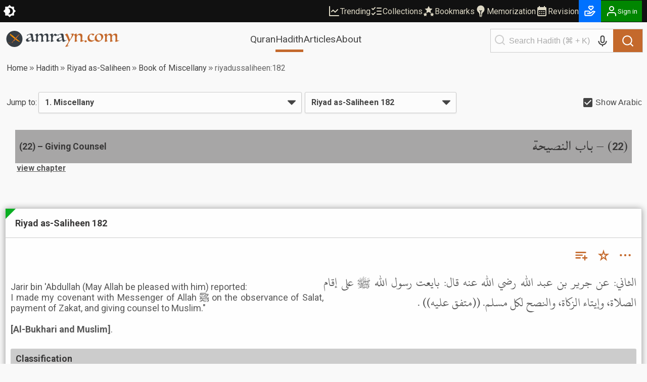

--- FILE ---
content_type: text/html; charset=utf-8
request_url: https://amrayn.com/riyadussaliheen:182
body_size: 18876
content:
<!DOCTYPE html><html lang="en" data-theme-variant="default" class="__variable_6aa0dd"><head><meta charSet="utf-8"/><meta name="viewport" content="width=device-width, initial-scale=1"/><link rel="preload" as="image" href="/images/logo-white.png"/><link rel="stylesheet" href="https://cdn.amrayn.com/fe-static/1.5.961/_next/static/css/7fe189a8ad0625be.css" data-precedence="next"/><link rel="stylesheet" href="https://cdn.amrayn.com/fe-static/1.5.961/_next/static/css/78d55469de2b30d6.css" data-precedence="next"/><link rel="stylesheet" href="https://cdn.amrayn.com/fe-static/1.5.961/_next/static/css/d9bca507fbd145f0.css" data-precedence="next"/><link rel="stylesheet" href="https://cdn.amrayn.com/fe-static/1.5.961/_next/static/css/988bf0d5b7a2048b.css" data-precedence="next"/><link rel="stylesheet" href="https://cdn.amrayn.com/fe-static/1.5.961/_next/static/css/2ea6261abe101f7d.css" data-precedence="next"/><link rel="stylesheet" href="https://cdn.amrayn.com/fe-static/1.5.961/_next/static/css/81a8470461825106.css" data-precedence="next"/><link rel="stylesheet" href="https://cdn.amrayn.com/fe-static/1.5.961/_next/static/css/7d8e2a455b5bdfc9.css" data-precedence="next"/><link rel="stylesheet" href="https://cdn.amrayn.com/fe-static/1.5.961/_next/static/css/208318a7b04f63d4.css" data-precedence="next"/><link rel="stylesheet" href="https://cdn.amrayn.com/fe-static/1.5.961/_next/static/css/aa7185df8dea5376.css" data-precedence="next"/><link rel="stylesheet" href="https://cdn.amrayn.com/fe-static/1.5.961/_next/static/css/c9c5f35305bd3b62.css" data-precedence="next"/><link rel="preload" as="script" fetchPriority="low" href="https://cdn.amrayn.com/fe-static/1.5.961/_next/static/chunks/webpack-2991d8848315b65d.js"/><script src="https://cdn.amrayn.com/fe-static/1.5.961/_next/static/chunks/fd9d1056-d1cc38a4ce082d8c.js" async=""></script><script src="https://cdn.amrayn.com/fe-static/1.5.961/_next/static/chunks/5734-89d6886a2bc7de6b.js" async=""></script><script src="https://cdn.amrayn.com/fe-static/1.5.961/_next/static/chunks/main-app-0e8a7ddfd1a45d59.js" async=""></script><script src="https://cdn.amrayn.com/fe-static/1.5.961/_next/static/chunks/e416a3ff-ccf0e5a8b718c716.js" async=""></script><script src="https://cdn.amrayn.com/fe-static/1.5.961/_next/static/chunks/48507feb-94f0540765f7ac18.js" async=""></script><script src="https://cdn.amrayn.com/fe-static/1.5.961/_next/static/chunks/d622d42c-75d25f2d0a6f86b4.js" async=""></script><script src="https://cdn.amrayn.com/fe-static/1.5.961/_next/static/chunks/bc9c3264-231e1d87bd1bf489.js" async=""></script><script src="https://cdn.amrayn.com/fe-static/1.5.961/_next/static/chunks/4b494101-1631a576a1d4d96d.js" async=""></script><script src="https://cdn.amrayn.com/fe-static/1.5.961/_next/static/chunks/00cbbcb7-8a17a28112019c3d.js" async=""></script><script src="https://cdn.amrayn.com/fe-static/1.5.961/_next/static/chunks/4f9d9cd8-e37a00810f6efc72.js" async=""></script><script src="https://cdn.amrayn.com/fe-static/1.5.961/_next/static/chunks/9081a741-0bc4e7ccb5b87b2f.js" async=""></script><script src="https://cdn.amrayn.com/fe-static/1.5.961/_next/static/chunks/737dfa3e-2d3e29658b11f3c9.js" async=""></script><script src="https://cdn.amrayn.com/fe-static/1.5.961/_next/static/chunks/ec3863c0-516a6bf63a421a23.js" async=""></script><script src="https://cdn.amrayn.com/fe-static/1.5.961/_next/static/chunks/8dc5345f-7535a30981005d86.js" async=""></script><script src="https://cdn.amrayn.com/fe-static/1.5.961/_next/static/chunks/c857e369-ab54061bb92e1dc3.js" async=""></script><script src="https://cdn.amrayn.com/fe-static/1.5.961/_next/static/chunks/3627521c-63ce078ae2b47b3a.js" async=""></script><script src="https://cdn.amrayn.com/fe-static/1.5.961/_next/static/chunks/4f53ad1b-f7424edcfe9ff869.js" async=""></script><script src="https://cdn.amrayn.com/fe-static/1.5.961/_next/static/chunks/39aecf79-cd61aa26f3fe1b22.js" async=""></script><script src="https://cdn.amrayn.com/fe-static/1.5.961/_next/static/chunks/12038df7-4d7561a4f7d6ce18.js" async=""></script><script src="https://cdn.amrayn.com/fe-static/1.5.961/_next/static/chunks/358ff52d-bd32769b5807b6fd.js" async=""></script><script src="https://cdn.amrayn.com/fe-static/1.5.961/_next/static/chunks/5349c568-b843128ca9cfd3dd.js" async=""></script><script src="https://cdn.amrayn.com/fe-static/1.5.961/_next/static/chunks/aaea2bcf-72f2a2e4caa35e57.js" async=""></script><script src="https://cdn.amrayn.com/fe-static/1.5.961/_next/static/chunks/472688b4-d804d5b7077611e1.js" async=""></script><script src="https://cdn.amrayn.com/fe-static/1.5.961/_next/static/chunks/93854f56-9ed2483217080462.js" async=""></script><script src="https://cdn.amrayn.com/fe-static/1.5.961/_next/static/chunks/a63740d3-5500533666ee13b9.js" async=""></script><script src="https://cdn.amrayn.com/fe-static/1.5.961/_next/static/chunks/07115393-41dbe9545e4c3c44.js" async=""></script><script src="https://cdn.amrayn.com/fe-static/1.5.961/_next/static/chunks/dc112a36-7ca7a7d409b86d48.js" async=""></script><script src="https://cdn.amrayn.com/fe-static/1.5.961/_next/static/chunks/9318-5d08e12db1f2ae7b.js" async=""></script><script src="https://cdn.amrayn.com/fe-static/1.5.961/_next/static/chunks/6632-b6e116d8b16efeaa.js" async=""></script><script src="https://cdn.amrayn.com/fe-static/1.5.961/_next/static/chunks/1312-04b79b06269eb26b.js" async=""></script><script src="https://cdn.amrayn.com/fe-static/1.5.961/_next/static/chunks/7560-1b5bbad527a9e859.js" async=""></script><script src="https://cdn.amrayn.com/fe-static/1.5.961/_next/static/chunks/7130-ce69bbde3c078994.js" async=""></script><script src="https://cdn.amrayn.com/fe-static/1.5.961/_next/static/chunks/2453-b9f9b99b78da2ee8.js" async=""></script><script src="https://cdn.amrayn.com/fe-static/1.5.961/_next/static/chunks/419-9dfa7c301f61c2b5.js" async=""></script><script src="https://cdn.amrayn.com/fe-static/1.5.961/_next/static/chunks/7430-96187fede9521cb4.js" async=""></script><script src="https://cdn.amrayn.com/fe-static/1.5.961/_next/static/chunks/856-da8e82e57f4e410c.js" async=""></script><script src="https://cdn.amrayn.com/fe-static/1.5.961/_next/static/chunks/app/(prod)/(v1)/(main)/hadith/%5Bcollection_slug%5D/view/page.server-5eaa8ad81069c727.js" async=""></script><script src="https://cdn.amrayn.com/fe-static/1.5.961/_next/static/chunks/7943-8612fb75b490e358.js" async=""></script><script src="https://cdn.amrayn.com/fe-static/1.5.961/_next/static/chunks/app/(prod)/(v1)/(main)/layout.page-3390f96f804ac499.js" async=""></script><link rel="apple-touch-startup-image" href="/icon5.png" media="(max-device-width: 599px)"/><link rel="apple-touch-startup-image" href="/icon8.png" media="(min-device-width: 600px)"/><meta name="theme-color" content="#f9f9f5"/><meta name="color-scheme" content="light"/><title>Riyad as-Saliheen 182 | Hadith – Amrayn</title><meta name="description" content="Book of Miscellany in Riyad as-Saliheen"/><meta property="og:title" content="Riyad as-Saliheen 182 | Hadith – Amrayn"/><meta property="og:description" content="Jarir bin &#x27;Abdullah (May Allah be pleased with him) reported:&lt;br /&gt;
 I made my covenant with Messenger of Allah ﷺ on the observance of Salat, payment of Zakat, and giving counsel to Muslim.&quot;&lt;br /&gt;
&lt;br /&gt;
&lt;b&gt;[Al-Bukhari and Muslim]&lt;/b&gt;."/><meta property="og:url" content="https://amrayn.com/riyadussaliheen:182"/><meta property="og:locale" content="en_US"/><meta property="og:image" content="https://cdn.amrayn.com/himages/riyad.png"/><meta property="og:image:width" content="800"/><meta property="og:image:height" content="600"/><meta property="og:type" content="article"/><meta property="article:tag" content="hadith, bukhari, muslim, tirmidhi, muwatta, nawawi, abudawood, adab, mufrad riyaadus saliheen, ibn majah, hadeeth, sunnah, islam, hikmah"/><meta name="twitter:card" content="summary_large_image"/><meta name="twitter:title" content="Riyad as-Saliheen 182 | Hadith – Amrayn"/><meta name="twitter:description" content="Jarir bin &#x27;Abdullah (May Allah be pleased with him) reported:&lt;br /&gt;
 I made my covenant with Messenger of Allah ﷺ on the observance of Salat, payment of Zakat, and giving counsel to Muslim.&quot;&lt;br /&gt;
&lt;br /&gt;
&lt;b&gt;[Al-Bukhari and Muslim]&lt;/b&gt;."/><meta name="twitter:image" content="https://cdn.amrayn.com/himages/riyad.png"/><meta name="twitter:image:width" content="800"/><meta name="twitter:image:height" content="600"/><meta name="next-size-adjust"/><script type="text/javascript">function amr_quran(s,b,e){window.open(`https://amrayn.com/${s}/${b}-${e}`, 'aqwin', 'resizable=1,fullscreen=1')}</script><script src="https://cdn.amrayn.com/fe-static/1.5.961/_next/static/chunks/polyfills-42372ed130431b0a.js" noModule=""></script></head><body><div id="amrayn-root"><script type="text/javascript">
  var META_THEME_COLORS={default:["#f9f9f5","#171819"],brown:["#f9f9f5","#363530"],cool:["#f9f9f5","#171819"]},changeMode=e=>{const t=window.localStorage.getItem("theme-variant")||"default";if(!document.documentElement)return void console.log("documentElement not found");document.documentElement.setAttribute("data-theme-mode",e),"default"!==t&&document.documentElement.setAttribute("data-theme-variant",t);const o="dark"===e?1:0,n=META_THEME_COLORS[t]?META_THEME_COLORS[t][o]:null,d=document.getElementsByTagName("meta");n&&d["theme-color"]&&d["theme-color"].setAttribute("content",n)},isAutoModeEnabled=()=>{const e=window.localStorage.getItem("theme-auto");return"1"===e||"true"===e};"undefined"!=typeof window&&(isAutoModeEnabled()?window.matchMedia("(prefers-color-scheme: dark)").matches?changeMode("dark"):changeMode("light"):changeMode(window.localStorage.getItem("theme-mode")||"light"));
</script><div class="Toastify"></div><div id="amrayn-page"><header class="header is-sticky"><div class="top-bar root-hide-on-print"><div class="top-bar__contents"><div class="top-bar__theme-switcher"><div class="theme-switcher"><button aria-label="Switch Theme" type="button" title="Current theme: Light"><svg stroke="currentColor" fill="currentColor" stroke-width="0" viewBox="0 0 16 16" class="is-anim" height="26" width="26" xmlns="http://www.w3.org/2000/svg"><path d="M8 12a4 4 0 1 0 0-8 4 4 0 0 0 0 8zM8 0a.5.5 0 0 1 .5.5v2a.5.5 0 0 1-1 0v-2A.5.5 0 0 1 8 0zm0 13a.5.5 0 0 1 .5.5v2a.5.5 0 0 1-1 0v-2A.5.5 0 0 1 8 13zm8-5a.5.5 0 0 1-.5.5h-2a.5.5 0 0 1 0-1h2a.5.5 0 0 1 .5.5zM3 8a.5.5 0 0 1-.5.5h-2a.5.5 0 0 1 0-1h2A.5.5 0 0 1 3 8zm10.657-5.657a.5.5 0 0 1 0 .707l-1.414 1.415a.5.5 0 1 1-.707-.708l1.414-1.414a.5.5 0 0 1 .707 0zm-9.193 9.193a.5.5 0 0 1 0 .707L3.05 13.657a.5.5 0 0 1-.707-.707l1.414-1.414a.5.5 0 0 1 .707 0zm9.193 2.121a.5.5 0 0 1-.707 0l-1.414-1.414a.5.5 0 0 1 .707-.707l1.414 1.414a.5.5 0 0 1 0 .707zM4.464 4.465a.5.5 0 0 1-.707 0L2.343 3.05a.5.5 0 1 1 .707-.707l1.414 1.414a.5.5 0 0 1 0 .708z"></path></svg></button></div></div><div class="top-bar__right-side"><div class="top-bar__top-links"><a aria-disabled="false" class="top-bar__top-link" href="/trending"><svg stroke="currentColor" fill="none" stroke-width="2" viewBox="0 0 24 24" stroke-linecap="round" stroke-linejoin="round" height="24" width="24" xmlns="http://www.w3.org/2000/svg"><path d="M3 3v18h18"></path><path d="m19 9-5 5-4-4-3 3"></path></svg>Trending</a><a aria-disabled="false" class="top-bar__top-link" href="/mycollections"><svg stroke="currentColor" fill="none" stroke-width="2" viewBox="0 0 24 24" stroke-linecap="round" stroke-linejoin="round" height="24" width="24" xmlns="http://www.w3.org/2000/svg"><path d="m3 17 2 2 4-4"></path><path d="m3 7 2 2 4-4"></path><path d="M13 6h8"></path><path d="M13 12h8"></path><path d="M13 18h8"></path></svg>Collections</a><a aria-disabled="false" class="top-bar__top-link" href="/bookmarks"><svg stroke="currentColor" fill="currentColor" stroke-width="0" viewBox="0 0 512 512" height="24" width="24" xmlns="http://www.w3.org/2000/svg"><path d="M256.65 38.984l-49.697 100.702-111.13 16.146 80.413 78.385-18.982 110.68 99.396-52.256 99.397 52.256-18.983-110.68 80.413-78.384-111.127-16.146-49.7-100.702zM112 308.826l-26.674 54.05-59.646 8.665 43.16 42.073-10.188 59.403L112 444.97l53.348 28.046-10.188-59.403 43.16-42.072-59.646-8.665L112 308.825zm288 0l-26.674 54.05-59.646 8.665 43.16 42.073-10.188 59.403L400 444.97l53.348 28.046-10.188-59.403 43.16-42.072-59.646-8.665L400 308.825z"></path></svg>Bookmarks</a><a aria-disabled="false" class="top-bar__top-link" href="/quran/memorization"><svg stroke="currentColor" fill="currentColor" stroke-width="0" viewBox="0 0 512 512" height="24" width="24" xmlns="http://www.w3.org/2000/svg"><path d="M208 464h96v32h-96zm-16-48h128v32H192zM369.42 62.69C339.35 32.58 299.07 16 256 16A159.62 159.62 0 0096 176c0 46.62 17.87 90.23 49 119.64l4.36 4.09C167.37 316.57 192 339.64 192 360v40h48V269.11L195.72 244 214 217.72 256 240l41.29-22.39 19.1 25.68-44.39 26V400h48v-40c0-19.88 24.36-42.93 42.15-59.77l4.91-4.66C399.08 265 416 223.61 416 176a159.16 159.16 0 00-46.58-113.31z"></path></svg>Memorization</a><a aria-disabled="false" class="top-bar__top-link" href="/quran/revision"><svg stroke="currentColor" fill="currentColor" stroke-width="0" viewBox="0 0 24 24" height="24" width="24" xmlns="http://www.w3.org/2000/svg"><path fill="none" d="M0 0h24v24H0z"></path><path d="M19 4h-1V2h-2v2H8V2H6v2H5c-1.11 0-1.99.9-1.99 2L3 20a2 2 0 002 2h14c1.1 0 2-.9 2-2V6c0-1.1-.9-2-2-2zm0 16H5V10h14v10zM9 14H7v-2h2v2zm4 0h-2v-2h2v2zm4 0h-2v-2h2v2zm-8 4H7v-2h2v2zm4 0h-2v-2h2v2zm4 0h-2v-2h2v2z"></path></svg>Revision</a></div><div class="top-bar__user-menu"><div class="user-menu on-top-bar root-hide-on-print"><div style="display:flex;gap:3px;align-items:center"><a aria-disabled="false" aria-label="Donate" style="display:flex;background:rgb(0 113 255);color:#fff" class="user-menu__menu-toggle has-label" rel="nofollow" target="_blank" title="Donate" href="/donate"><svg stroke="currentColor" fill="currentColor" stroke-width="0" viewBox="0 0 24 24" height="26" width="26" xmlns="http://www.w3.org/2000/svg"><path d="M4 21h9.62a3.995 3.995 0 0 0 3.037-1.397l5.102-5.952a1 1 0 0 0-.442-1.6l-1.968-.656a3.043 3.043 0 0 0-2.823.503l-3.185 2.547-.617-1.235A3.98 3.98 0 0 0 9.146 11H4c-1.103 0-2 .897-2 2v6c0 1.103.897 2 2 2zm0-8h5.146c.763 0 1.448.423 1.789 1.105l.447.895H7v2h6.014a.996.996 0 0 0 .442-.11l.003-.001.004-.002h.003l.002-.001h.004l.001-.001c.009.003.003-.001.003-.001.01 0 .002-.001.002-.001h.001l.002-.001.003-.001.002-.001.002-.001.003-.001.002-.001c.003 0 .001-.001.002-.001l.003-.002.002-.001.002-.001.003-.001.002-.001h.001l.002-.001h.001l.002-.001.002-.001c.009-.001.003-.001.003-.001l.002-.001a.915.915 0 0 0 .11-.078l4.146-3.317c.262-.208.623-.273.94-.167l.557.186-4.133 4.823a2.029 2.029 0 0 1-1.52.688H4v-6zM16 2h-.017c-.163.002-1.006.039-1.983.705-.951-.648-1.774-.7-1.968-.704L12.002 2h-.004c-.801 0-1.555.313-2.119.878C9.313 3.445 9 4.198 9 5s.313 1.555.861 2.104l3.414 3.586a1.006 1.006 0 0 0 1.45-.001l3.396-3.568C18.688 6.555 19 5.802 19 5s-.313-1.555-.878-2.121A2.978 2.978 0 0 0 16.002 2H16zm1 3c0 .267-.104.518-.311.725L14 8.55l-2.707-2.843C11.104 5.518 11 5.267 11 5s.104-.518.294-.708A.977.977 0 0 1 11.979 4c.025.001.502.032 1.067.485.081.065.163.139.247.222l.707.707.707-.707c.084-.083.166-.157.247-.222.529-.425.976-.478 1.052-.484a.987.987 0 0 1 .701.292c.189.189.293.44.293.707z"></path></svg></a><button aria-label="Sign in" class="user-menu__menu-toggle with-background has-label"><div class="hjs-spinner"><div class="hjs-spinner__icon" style="width:24px;height:24px"></div></div></button></div><div class="user-menu__menu"><div class="user-menu__menu-links"><button class="user-menu__link">Sign in</button><button class="user-menu__link">Sign up</button></div></div></div></div></div></div></div><div class="nav"><div class="nav__contents"><div class="nav__nav-container"><div class="nav__logo-container"><a aria-disabled="false" rel="nofollow" aria-label="Amrayn.com" href="/"><span class="hjs-icon nav__logo-icon is-custom"><svg class="hjs-icon__svg" viewBox="0 0 3500 500"><circle cx="250" cy="250" r="250" fill="#373e44" stroke="none"></circle><path fill="var(--amr-color-logo-sword)" d="m190.192 141.013 238.9 199.451c-63.413 9.845-208.911-125.242-261.516-164.487l22.616-34.964Zm-2.738-12.549 5.875 4.905-31.242 48.292-5.872-4.904 31.239-48.293ZM134.381 99.11l45.817 38.252-18.676 28.869-45.819-38.252 18.678-28.869Zm-2.624-12.251 5.876 4.906-27.132 41.931-5.874-4.903 27.13-41.934Z"></path><path fill="var(--amr-color-logo-pen)" d="M182.948 351.058c-.557.15-6.31 5.486-12.76 12.311-5.158 5.413-10.077 10.715-11.366 12.605-1.709 2.446.557 3.19 2.511 1.559 1.95-1.595 7.6-6.71 17.883-8.862 11.507-2.411 16.32-4.708 20.642-16.391a1736.08 1736.08 0 0 0 4.567-12.494c2.475-6.898 2.65-14.387.138-16.873-2.508-2.444-12.061 5.008-21.23 16.724-.385.519-.804 1.001-1.186 1.521-9.169 11.752-13.041 17.76-8.753 13.347 3.696-3.744 7.358-7.49 7.811-7.935.871-.852 2.302-.407 2.964.41.836 1.074.696 2.67-.315 3.558-.278.261-.592.408-.906.52m-111.29 16.537c1.15-.297 7.776-1.557 9.972-1.595.418 0 .592.446.382.631-.872.742-3.137 1.778-3.451 1.965-5.753 3.338-6.065 6.155-5.961 7.527.382 3.78 5.404 6.935 23.742 5.749 7.566-.67 14.924-2.113 21.757-3.304 6.832-1.221 15.34-2.334 18.618-2.334 9.937 0 10.704 2.967 18.2 2.967.662 0 1.185-.149 1.185-.926 0-.779-.733-.928-1.15-.965-6.311 0-7.914-4.34-18.269-4.302-5.686-.038-7.461-.148-22.978 2.15-15.515 2.298-33.994 3.302-33.994-.073 0-1.927 12.829-5.562 12.829-11.122 0-2.968-3.519-7.194-22.242-3.638-1.639.337-3.799 1.485-3.662 4.006.108 2.336 1.849 4.191 5.022 3.264m327.595-265.447c-96.925 97.998-129.177 129.737-180.254 192.625-9.379 11.566-14.853 23.028-12.343 25.546 2.512 2.484 28.45.666 43.687-13.645 17.223-12.237 153.372-193.849 156.267-197.742 4.604-6.23-1.081-13.164-7.357-6.784"></path><path fill="#373e44" d="M778.678 256.61q-1.5-8.5-3-18.5t-3-19q-1.5-9-3-15.5-1-6.5-1.5-8.5-8 3-18 7t-20 9q-10 4.5-19 9.5-9 4.5-15 8.5-11.5 7.5-17.5 15t-6 18q0 14.5 8.5 25.5t26.5 11q9.5 0 19.5-3.5 10.5-3.5 19-8 9-4.5 15.5-9t9-7q4-4 6-6.5 2.5-3 2-8zm-14.5-77.5q-3-15.5-7-27.5-4-12.5-10-20.5-6-8.5-14.5-12.5-8.5-4.5-21-4.5-11 0-20.5 4-9 4-16 9.5-6.5 5.5-10.5 11-3.5 5.5-4 8.5-.5 4-4.5 4-7 0-13-5t-6-12q0-4 1-6 11.5-6.5 28-14t34-14q18-6.5 35.5-10.5 17.5-4.5 31.5-4.5 21 0 32 6 11.5 6 17 17t6.5 26q1.5 14.5 2.5 31.5 1.5 25.5 4 49.5 2.5 23.5 7.5 42 5 18 12.5 29.5 8 11 19.5 11 5.5 0 12-2t12.5-4.5q6-3 10.5-5.5 5-3 6.5-4 4.5 0 5.5 4.5 0 2.5-1 4.5-1 1-7.5 5t-16 9.5q-9.5 5.5-21 12-11.5 6-23 11.5-11 5.5-20.5 9t-15 3.5q-6.5 0-11.5-5.5-4.5-5-8-13.5-3.5-9-6-20.5t-4.5-24q-9 7.5-23 18-14 10-30.5 19t-34 15.5q-17 6-33 6-13.5 0-23.5-4-10-4.5-17-11.5-6.5-7-10-16-3-9.5-3-19.5 0-16 9.5-26 10-10.5 30.5-21.5 9.5-5 26.5-13 17-8.5 34.5-17 18-8.5 33-16 15.5-8 22.5-12.5z"></path><path fill="#373e44" d="M1357.569 291.11q1.5 0 2 2 .5 1.5.5 4t-1 3.5q-1 .5-2 1.5-3.5 2-17 8.5-13 6.5-29.5 13.5-16 6.5-32 11.5-15.5 5.5-23.5 5.5-7 0-13.5-3-6-3-5-9.5 1-4 2-12 1.5-8 2.5-19.5 1-14.5 2-33.5 1.5-19 1.5-42 0-27-3.5-44.5-3.5-18-10-28.5t-16-14.5q-9.5-4.5-22-4.5-11.5 0-19.5 4-8 3.5-14 8-11 8.5-17.5 22-6 13-7.5 34.5l-1 11q0 5.5-.5 12 0 6.5-.5 14.5v19q0 29.5 4.5 41 5 11.5 16.5 11.5h5q1-.5 4-1 1 1 2 2.5 1.5 2.5-.5 5.5-2.5 3-12 8-9.5 4.5-21 8.5t-22.5 7q-11 3-16.5 3-7 0-13-2-5.5-1.5-5.5-4 0-3 2-7 1.5-2.5 3-12t2.5-24.5q1.5-15 2.5-34.5 1-20 1-43 0-12-1.5-26.5-1-14.5-6-27-5-13-15-21.5-9.5-9-26.5-9-10 0-18 3-8 2.5-13.5 6.5-11 8.5-19 21-7.5 12.5-10 35.5-1 10.5-2 22-1 11-1 25.5 0 19 1 31.5t3.5 20q2.5 7 6 10 3.5 2.5 9 2.5t7.5-1q2.5-1 3.5 3t-.5 5q-2 2-10.5 6.5-8.5 4-19.5 8.5t-22.5 8q-11.5 3.5-19.5 3.5-8.5 0-13.5-2-4.5-2-4.5-4.5 0-.5 1-3 1-3 1.5-5 2-15.5 3.5-28.5 2-13.5 2.5-29 1-15.5 1.5-35.5t.5-48.5q0-27.5-9-40.5-8.5-13-18-13-4 0-7 1l-5 1q-3 .5-3-3v-3.5q.5-.5 10-7t22.5-14q13-7.5 27-13.5 14-6.5 23-6.5 6 0 10 3.5 4.5 3.5 4.5 13 0 4.5-.5 10 0 5.5-.5 11.5 0 6-.5 12-.5 5.5-.5 9.5 7-6.5 17.5-17 11-10.5 24.5-20t29-16.5q16-7 33.5-7 23 0 37.5 13.5t15.5 47q8-7.5 19.5-18t25.5-20q14.5-9.5 30.5-16t32.5-6.5q58 0 58 61.5 0 10-1 23t-2.5 27.5q-1.5 14-2.5 28t-1 25.5q0 52 27.5 52 4.5 0 10-1l11-3q5.5-2 10-3.5 4.5-2 6.5-3.5zM1586.412 122.11q-5.5 4.5-13 11.5-7.5 6.5-16 13-8 6-16.5 10.5t-16.5 4.5q-7 0-12.5-3-5.5-3.5-10.5-7-4.5-4-9-7-4.5-3.5-9.5-3.5-13.5 0-23 11-9 11-15 28-5.5 17-8.5 37-2.5 20-2.5 38.5 0 15.5 1 25.5 1.5 9.5 4 15.5 2.5 5.5 6.5 7.5 4.5 2 10.5 2 6.5 0 14-2 1.5-.5 2 2 1 2.5 1 4 0 1-1.5 2.5-1.5 1-2 1-11 4.5-22.5 10-11.5 5-19 8.5-7 3-17 6.5-9.5 3.5-16.5 3.5-8 0-13.5-2.5-5-2.5-5-5t1-4.5q1.5-2 2.5-7.5 1-7.5 2-17.5 1.5-10.5 2.5-22.5 1.5-12 2-24.5 1-13 1-25.5 0-28-2-47.5-1.5-19.5-6-31.5t-12.5-17q-7.5-5.5-19.5-5.5h-4.5q-2 0-4 .5-3 0-3-3t3-4.5q5.5-3.5 17-10 11.5-7 23.5-13 12.5-6.5 24-11.5t17-5q6.5 0 11 4.5 4.5 4 6.5 10.5 2.5 6.5 3.5 15 1 8 1 16 0 6-.5 12.5v14q22.5-33 40.5-51 18-18.5 34-18.5 6 0 11.5 5 6 5 12.5 11.5 6.5 6 13.5 11t14.5 5q6.5 0 9.5-1.5l5-2.5q4 0 4 5.5zM1725.944 256.61q-1.5-8.5-3-18.5t-3-19q-1.5-9-3-15.5-1-6.5-1.5-8.5-8 3-18 7t-20 9q-10 4.5-19 9.5-9 4.5-15 8.5-11.5 7.5-17.5 15t-6 18q0 14.5 8.5 25.5t26.5 11q9.5 0 19.5-3.5 10.5-3.5 19-8 9-4.5 15.5-9t9-7q4-4 6-6.5 2.5-3 2-8zm-14.5-77.5q-3-15.5-7-27.5-4-12.5-10-20.5-6-8.5-14.5-12.5-8.5-4.5-21-4.5-11 0-20.5 4-9 4-16 9.5-6.5 5.5-10.5 11-3.5 5.5-4 8.5-.5 4-4.5 4-7 0-13-5t-6-12q0-4 1-6 11.5-6.5 28-14t34-14q18-6.5 35.5-10.5 17.5-4.5 31.5-4.5 21 0 32 6 11.5 6 17 17t6.5 26q1.5 14.5 2.5 31.5 1.5 25.5 4 49.5 2.5 23.5 7.5 42 5 18 12.5 29.5 8 11 19.5 11 5.5 0 12-2t12.5-4.5q6-3 10.5-5.5 5-3 6.5-4 4.5 0 5.5 4.5 0 2.5-1 4.5-1 1-7.5 5t-16 9.5q-9.5 5.5-21 12-11.5 6-23 11.5-11 5.5-20.5 9t-15 3.5q-6.5 0-11.5-5.5-4.5-5-8-13.5-3.5-9-6-20.5t-4.5-24q-9 7.5-23 18-14 10-30.5 19t-34 15.5q-17 6-33 6-13.5 0-23.5-4-10-4.5-17-11.5-6.5-7-10-16-3-9.5-3-19.5 0-16 9.5-26 10-10.5 30.5-21.5 9.5-5 26.5-13 17-8.5 34.5-17 18-8.5 33-16 15.5-8 22.5-12.5z"></path><path fill="var(--amr-color-logo-pen)" d="M1823.139 483.11q4.5-5 13.5-16.5t19.5-26q11-14.5 22-31 11.5-16.5 21.5-31.5 10-14.5 17-27 7.5-12 9.5-18-8-21-17-44.5t-19-46.5q-9.5-23-19.5-44-9.5-21-19-36.5-9.5-16-18.5-25.5-8.5-9.5-15.5-9.5-2 0-4.5 1.5-2.5 1-4.5 2-1.5 1-3.5-2.5t0-4.5q2-1.5 11.5-7.5 10-6 22-12.5 12-7 23-12.5 11.5-5.5 16.5-5.5t11.5 9q7 9 14 24.5 7.5 15 15.5 34.5t16 41q8 21 15.5 42.5 8 21.5 15 40 6.5-10 16.5-28.5 10.5-18.5 20-39.5t16-41.5q7-20.5 7-34.5 0-14.5-7-20.5-7-6.5-15.5-6.5-6.5 0-10.5.5-3.5 0-8 1-1 0-3-1-2-1.5-2-4t11-5.5q11-3 25.5-5.5t28.5-4q14-2 19.5-2 11.5 0 17 4.5t5.5 10.5q-3 12-13 31.5-9.5 19-23 42-13.5 22.5-29 47-15 24-29 45.5t-25.5 38.5q-11 17-16 25-10 15.5-19 32-9 17-16.5 33.5-7.5 17-13.5 32-5.5 15.5-8 28-1.5 7.5 2.5 9.5 4.5 2.5 11 1 7-1 15-4.5t13.5-8q2.5-2 3-1 1 1.5 1 4t-1 5q-1 3-2.5 4-.5 0-11.5 4.5t-26.5 9.5q-15.5 5.5-33 10-17 4.5-30 4.5-12.5 0-12.5-8v-1.5q.5-.5.5-1zM2173.217 202.61q-.5 4.5-1 8t-1 8q0 4.5-.5 11.5v17.5q0 18 1 29.5 1.5 11.5 4 18.5 2.5 6.5 6 9 4 2.5 9.5 2.5 3.5 0 7.5-1 1 0 1.5 3 1 2.5 0 3.5-3 2.5-12 7.5-8.5 4.5-19.5 9t-23 8q-11.5 3.5-19.5 3.5-7 0-11-2-4-1.5-4-4t.5-3q.5-.5 1.5-2.5 1-2.5 1.5-6 .5-4 1.5-9 1-7 2-17.5 1-11 2-23.5 1-13 1.5-26.5 1-14 1-27 0-5.5-.5-13.5 0-8.5-.5-21.5-.5-14.5-3.5-24.5-2.5-10.5-7-16.5-4-6.5-9.5-9.5-5-3-10-3h-5q-2.5 0-5 .5-2 0-2-4.5 0-1 .5-1.5 1-1 5-3.5 6.5-4.5 17.5-11t22.5-12q11.5-5.5 21.5-9.5 10.5-4 16-4 14.5 0 14.5 16.5 0 2.5-.5 9t-1 13.5q0 6.5-.5 12.5t-.5 8q10.5-10 22.5-20.5t26-19q14-9 29.5-14.5t32-5.5q30 0 49 17.5 19.5 17 19.5 54.5 0 10-1.5 23.5-1 13.5-2.5 28t-3 28.5q-1 14-1 25 0 40 26 40 5 0 11-1.5 6.5-2 12-4 6-2.5 10.5-4.5 4.5-2.5 6-4 .5-.5 1 1 1 1 1.5 3t0 3.5q0 1.5-.5 2-4 2.5-17.5 9.5-13 7-29.5 14.5-16 7-32 12.5-16 6-25.5 6-11.5 0-16-5.5-4-5.5-4-11.5 0-4 1-10 1.5-6 3.5-19.5 2-14.5 3.5-34 2-19.5 2-42 0-44-16.5-66.5-16-23-40.5-23-15.5 0-27.5 6t-20.5 16.5q-8.5 10-13.5 23.5-5 13-6.5 28zM2456.717 289.11q2.5.5 8 5.5 6 5 12 11.5t10.5 12.5q4.5 6 4.5 8 0 2.5-6 7.5t-14 10q-7.5 5.5-15 9.5-7 4-10 4-1.5 0-7.5-5-5.5-4.5-11.5-10.5t-11-11.5q-4.5-6-4.5-8 0-2.5 6.5-7.5 6.5-5.5 14-11 8-6 15-10 7.5-4.5 9-5zM2721.162 107.61q-1 3-6 9.5-4.5 6-11 13-6.5 6.5-14 13-7 6-12.5 9-3.5 1.5-4.5-1-.5-2.5-.5-5 0-4-4.5-10-4-6-12-11.5-7.5-6-18-10t-23-4q-21.5 0-35 23.5-13.5 23-13.5 61.5 0 23.5 7 42.5 7.5 18.5 20 31.5 13 12.5 31 19.5 18 6.5 39 6.5 28.5 0 45.5-7 17-7.5 28-17 .5 0 .5-.5.5-.5 1-.5 2.5 0 3.5 2 1 1.5 1 4 0 2-1 3-7.5 6-21 16-13 10-30 20-17 9.5-35.5 16.5t-36.5 7q-51.5 0-80.5-30-28.5-30-28.5-82 0-39.5 15-66.5 15.5-27 37.5-43 22.5-16.5 47.5-23.5t44-7q15.5 0 27.5 2.5 12.5 2 21 5.5 9 3 13.5 6.5 5 3.5 5 6z"></path><path fill="var(--amr-color-logo-pen)" d="M2933.795 294.61q-5.5 4.5-15 12t-22 15q-12.5 7.5-27.5 13-15 5-31.5 5-25 0-44.5-8.5-19.5-9-33-23.5-13-15-20-35-6.5-20-6.5-42.5 0-26.5 8-47t19.5-35.5q12-15.5 25.5-25.5 13.5-10.5 24.5-16.5 5-3 12.5-6.5 8-3.5 17-6.5 9.5-3 20-5 11-2.5 22.5-2.5 21.5 0 41.5 5.5 20.5 5.5 36 17.5 15.5 11.5 25 30t9.5 44.5q0 21-8 39.5-7.5 18.5-18 33t-21 25l-14.5 14.5zm-56.5 8q28.5 0 43.5-21.5 15.5-21.5 15.5-66 0-22.5-6.5-41.5-6-19.5-17.5-34-11-14.5-26-22.5-15-8.5-32.5-8.5-12.5 0-24 6.5-11 6.5-19.5 19-8.5 12-13.5 29.5t-5 39.5q0 23.5 7 42 7.5 18.5 19.5 31.5 12 12.5 27 19.5 15.5 6.5 32 6.5zM3489.404 291.11q1.5 0 2 2 .5 1.5.5 4t-1 3.5q-1 .5-2 1.5-3.5 2-17 8.5-13 6.5-29.5 13.5-16 6.5-32 11.5-15.5 5.5-23.5 5.5-7 0-13.5-3-6-3-5-9.5 1-4 2-12 1.5-8 2.5-19.5 1-14.5 2-33.5 1.5-19 1.5-42 0-27-3.5-44.5-3.5-18-10-28.5t-16-14.5q-9.5-4.5-22-4.5-11.5 0-19.5 4-8 3.5-14 8-11 8.5-17.5 22-6 13-7.5 34.5l-1 11q0 5.5-.5 12 0 6.5-.5 14.5v19q0 29.5 4.5 41 5 11.5 16.5 11.5h5q1-.5 4-1 1 1 2 2.5 1.5 2.5-.5 5.5-2.5 3-12 8-9.5 4.5-21 8.5t-22.5 7q-11 3-16.5 3-7 0-13-2-5.5-1.5-5.5-4 0-3 2-7 1.5-2.5 3-12t2.5-24.5q1.5-15 2.5-34.5 1-20 1-43 0-12-1.5-26.5-1-14.5-6-27-5-13-15-21.5-9.5-9-26.5-9-10 0-18 3-8 2.5-13.5 6.5-11 8.5-19 21-7.5 12.5-10 35.5-1 10.5-2 22-1 11-1 25.5 0 19 1 31.5t3.5 20q2.5 7 6 10 3.5 2.5 9 2.5t7.5-1q2.5-1 3.5 3t-.5 5q-2 2-10.5 6.5-8.5 4-19.5 8.5t-22.5 8q-11.5 3.5-19.5 3.5-8.5 0-13.5-2-4.5-2-4.5-4.5 0-.5 1-3 1-3 1.5-5 2-15.5 3.5-28.5 2-13.5 2.5-29 1-15.5 1.5-35.5t.5-48.5q0-27.5-9-40.5-8.5-13-18-13-4 0-7 1l-5 1q-3 .5-3-3v-3.5q.5-.5 10-7t22.5-14q13-7.5 27-13.5 14-6.5 23-6.5 6 0 10 3.5 4.5 3.5 4.5 13 0 4.5-.5 10 0 5.5-.5 11.5 0 6-.5 12-.5 5.5-.5 9.5 7-6.5 17.5-17 11-10.5 24.5-20t29-16.5q16-7 33.5-7 23 0 37.5 13.5t15.5 47q8-7.5 19.5-18t25.5-20q14.5-9.5 30.5-16t32.5-6.5q58 0 58 61.5 0 10-1 23t-2.5 27.5q-1.5 14-2.5 28t-1 25.5q0 52 27.5 52 4.5 0 10-1l11-3q5.5-2 10-3.5 4.5-2 6.5-3.5z"></path></svg></span></a></div></div><div class="nav__nav-links root-hide-on-print"><a aria-disabled="false" class="nav__nav-link" href="/"><div>Quran</div></a><a aria-disabled="false" class="nav__nav-link" href="/hadith"><div>Hadith</div></a><a aria-disabled="false" class="nav__nav-link" href="/articles"><div>Articles</div></a><a aria-disabled="false" class="nav__nav-link" href="/about"><div>About</div></a></div><div class="nav__search-bar root-hide-on-print"><div class="header__search "><div class="co-search-bar "><div class="co-search-bar__bar"><button aria-label="Start search here" class="co-search-bar__icon" type="button" tabindex="-1"><svg stroke="currentColor" fill="currentColor" stroke-width="0" viewBox="0 0 24 24" height="24" width="24" xmlns="http://www.w3.org/2000/svg"><path d="M18.031 16.6168L22.3137 20.8995L20.8995 22.3137L16.6168 18.031C15.0769 19.263 13.124 20 11 20C6.032 20 2 15.968 2 11C2 6.032 6.032 2 11 2C15.968 2 20 6.032 20 11C20 13.124 19.263 15.0769 18.031 16.6168ZM16.0247 15.8748C17.2475 14.6146 18 12.8956 18 11C18 7.1325 14.8675 4 11 4C7.1325 4 4 7.1325 4 11C4 14.8675 7.1325 18 11 18C12.8956 18 14.6146 17.2475 15.8748 16.0247L16.0247 15.8748Z"></path></svg></button><input type="search" id="co-search-bar__search-inputheader" placeholder="Search" class="co-search-bar__input" aria-labelledby="co-search-bar__search-inputheader" enterKeyHint="search" maxLength="2048" autoComplete="off" spellCheck="false" autoCapitalize="off" autoCorrect="off" name="co-search-bar__search-inputheader" value=""/><div class="amr-button-group" style="padding:0;gap:3px"><button aria-label="Voice Search" title="Voice search (Arabic only)" type="button" class="amr-button icon-button " style="color:inherit"><svg stroke="currentColor" fill="currentColor" stroke-width="0" viewBox="0 0 24 24" height="26" width="26" xmlns="http://www.w3.org/2000/svg"><path d="M16 12V6c0-2.217-1.785-4.021-3.979-4.021a.933.933 0 0 0-.209.025A4.006 4.006 0 0 0 8 6v6c0 2.206 1.794 4 4 4s4-1.794 4-4zm-6 0V6c0-1.103.897-2 2-2a.89.89 0 0 0 .163-.015C13.188 4.06 14 4.935 14 6v6c0 1.103-.897 2-2 2s-2-.897-2-2z"></path><path d="M6 12H4c0 4.072 3.061 7.436 7 7.931V22h2v-2.069c3.939-.495 7-3.858 7-7.931h-2c0 3.309-2.691 6-6 6s-6-2.691-6-6z"></path></svg></button><button aria-label="Search" type="button" class="amr-button" style="border-radius:0;box-shadow:none;padding-top:0.8rem;padding-bottom:0.8rem"><svg stroke="currentColor" fill="currentColor" stroke-width="0" viewBox="0 0 24 24" height="26" width="26" xmlns="http://www.w3.org/2000/svg"><path d="M18.031 16.6168L22.3137 20.8995L20.8995 22.3137L16.6168 18.031C15.0769 19.263 13.124 20 11 20C6.032 20 2 15.968 2 11C2 6.032 6.032 2 11 2C15.968 2 20 6.032 20 11C20 13.124 19.263 15.0769 18.031 16.6168ZM16.0247 15.8748C17.2475 14.6146 18 12.8956 18 11C18 7.1325 14.8675 4 11 4C7.1325 4 4 7.1325 4 11C4 14.8675 7.1325 18 11 18C12.8956 18 14.6146 17.2475 15.8748 16.0247L16.0247 15.8748Z"></path></svg></button></div></div></div></div></div></div></div></header><main id="amrayn-content" class="amrayn-margined-content"><div><div class="breadcrumbs" role="navigation" itemScope="" itemType="http://schema.org/BreadcrumbList"><div class="breadcrumbs__item-list"><div class="breadcrumbs__item" itemProp="itemListElement" itemScope="" itemType="http://schema.org/ListItem"><a aria-disabled="false" class="breadcrumbs__link" itemProp="item" href="/"><span itemProp="name">Home</span></a><meta itemProp="position" content="1"/></div><svg stroke="currentColor" fill="none" stroke-width="0" viewBox="0 0 24 24" class="breadcrumbs__icon icon-xxs" height="1em" width="1em" xmlns="http://www.w3.org/2000/svg"><path d="M5.63605 7.75735L7.05026 6.34314L12.7071 12L7.05029 17.6568L5.63608 16.2426L9.87869 12L5.63605 7.75735Z" fill="currentColor"></path><path d="M12.7071 6.34314L11.2929 7.75735L15.5356 12L11.2929 16.2426L12.7072 17.6568L18.364 12L12.7071 6.34314Z" fill="currentColor"></path></svg><div class="breadcrumbs__item" itemProp="itemListElement" itemScope="" itemType="http://schema.org/ListItem"><a aria-disabled="false" class="breadcrumbs__link" itemProp="item" href="/hadith"><span itemProp="name">Hadith</span></a><meta itemProp="position" content="2"/></div><svg stroke="currentColor" fill="none" stroke-width="0" viewBox="0 0 24 24" class="breadcrumbs__icon icon-xxs" height="1em" width="1em" xmlns="http://www.w3.org/2000/svg"><path d="M5.63605 7.75735L7.05026 6.34314L12.7071 12L7.05029 17.6568L5.63608 16.2426L9.87869 12L5.63605 7.75735Z" fill="currentColor"></path><path d="M12.7071 6.34314L11.2929 7.75735L15.5356 12L11.2929 16.2426L12.7072 17.6568L18.364 12L12.7071 6.34314Z" fill="currentColor"></path></svg><div class="breadcrumbs__item" itemProp="itemListElement" itemScope="" itemType="http://schema.org/ListItem"><a aria-disabled="false" class="breadcrumbs__link" itemProp="item" href="/riyadussaliheen"><span itemProp="name">Riyad as-Saliheen</span></a><meta itemProp="position" content="3"/></div><svg stroke="currentColor" fill="none" stroke-width="0" viewBox="0 0 24 24" class="breadcrumbs__icon icon-xxs" height="1em" width="1em" xmlns="http://www.w3.org/2000/svg"><path d="M5.63605 7.75735L7.05026 6.34314L12.7071 12L7.05029 17.6568L5.63608 16.2426L9.87869 12L5.63605 7.75735Z" fill="currentColor"></path><path d="M12.7071 6.34314L11.2929 7.75735L15.5356 12L11.2929 16.2426L12.7072 17.6568L18.364 12L12.7071 6.34314Z" fill="currentColor"></path></svg><div class="breadcrumbs__item" itemProp="itemListElement" itemScope="" itemType="http://schema.org/ListItem"><a aria-disabled="false" class="breadcrumbs__link" itemProp="item" href="/riyadussaliheen/1"><span itemProp="name">Book of Miscellany</span></a><meta itemProp="position" content="4"/></div><svg stroke="currentColor" fill="none" stroke-width="0" viewBox="0 0 24 24" class="breadcrumbs__icon icon-xxs" height="1em" width="1em" xmlns="http://www.w3.org/2000/svg"><path d="M5.63605 7.75735L7.05026 6.34314L12.7071 12L7.05029 17.6568L5.63608 16.2426L9.87869 12L5.63605 7.75735Z" fill="currentColor"></path><path d="M12.7071 6.34314L11.2929 7.75735L15.5356 12L11.2929 16.2426L12.7072 17.6568L18.364 12L12.7071 6.34314Z" fill="currentColor"></path></svg><div class="breadcrumbs__item is-last" itemProp="itemListElement" itemScope="" itemType="http://schema.org/ListItem"><a aria-disabled="false" class="breadcrumbs__link" itemProp="item" href="/riyadussaliheen:182"><span itemProp="name">riyadussaliheen:182</span></a><meta itemProp="position" content="5"/></div></div></div><span style="display:none">ae=<!-- -->/<!-- -->&lt;default&gt;<!-- -->=<!-- -->w</span><div class="pa-hadith"><div class="pa-hadith__tools root-hide-on-print has-multiple-children"><!--$!--><template data-dgst="BAILOUT_TO_CLIENT_SIDE_RENDERING"></template><!--/$--><!--$!--><template data-dgst="BAILOUT_TO_CLIENT_SIDE_RENDERING"></template><!--/$--></div><!--$!--><template data-dgst="BAILOUT_TO_CLIENT_SIDE_RENDERING"></template><!--/$--><div class="pa-hadith__body-container"><div class="co-infinite pa-hadith__hadith-container "><div class="co-infinite__items"><div class="co-infinite__container"><div class="pa-hadith__chapter" id="ch-22"><div class="pa-hadith__chapter-title-container"><div class="pa-hadith__chapter-title-container-contents"><div class="arabic">(<span class="pa-hadith__chapter-title-container-contents-arabic-numb">22</span>) – <!-- -->باب النصيحة</div><div>(<!-- -->22<!-- -->) – <!-- -->Giving Counsel</div></div><a aria-disabled="false" class="pa-hadith__chapter-link" href="/riyadussaliheen/1/ch-22">view chapter</a></div><div class="pa-hadith__chapter-intro-container"></div></div><div class="co-hadith" id="h182-1504512"><div class="co-hadith__title is-sticky"><div class="co-hadith__grade-corner-container"><span class="co-hadith__grade-corner sahih"></span></div><div class="co-hadith__title-content"><h2 class="co-hadith__title-text-head">Riyad as-Saliheen 182</h2><div class="co-hadith__attr root-hide-on-print"></div></div></div><div class="co-hadith__body"><div class="co-hadith__toolbar root-hide-on-print"><div class="co-hadith__nav"></div><div class="co-hadith__basic-tools root-hide-on-print"><span class="co-collection__button-container co-hadith__collection-button"><button aria-label="Add to collection" class="co-collection__button amr-button icon-button"><svg stroke="currentColor" fill="none" stroke-width="2" viewBox="0 0 24 24" stroke-linecap="round" stroke-linejoin="round" height="32" width="32" xmlns="http://www.w3.org/2000/svg"><path stroke="none" d="M0 0h24v24H0z" fill="none"></path><path d="M19 8h-14"></path><path d="M5 12h9"></path><path d="M11 16h-6"></path><path d="M15 16h6"></path><path d="M18 13v6"></path></svg></button></span><button aria-label="Bookmark" class="amr-button icon-button co-bookmark-button co-hadith__bookmark-button"><div class="co-bookmark-button__inner"><svg stroke="currentColor" fill="currentColor" stroke-width="0" viewBox="0 0 16 16" height="26" width="26" xmlns="http://www.w3.org/2000/svg"><path fill-rule="evenodd" clip-rule="evenodd" d="M9.595 6.252L8 1 6.405 6.252H1l4.373 3.4L3.75 15 8 11.695 12.25 15l-1.623-5.348L15 6.252H9.595zm-7.247.47H6.72L8 2.507 6.72 6.722H2.348zm3.537 2.75l-1.307 4.305 1.307-4.305zm7.767-2.75H9.28h4.372zm-8.75.9h2.366L8 5.214l.732 2.41h2.367l-1.915 1.49.731 2.409L8 10.032l-1.915 1.49.731-2.41-1.915-1.49z"></path></svg></div></button><span class="co-hadith__menu-container"><button aria-label="Hadith options" class="co-hadith__menu-toggle amr-button icon-button"><svg stroke="currentColor" fill="currentColor" stroke-width="0" viewBox="0 0 24 24" height="26" width="26" xmlns="http://www.w3.org/2000/svg"><path d="M20 14a2 2 0 1 1-.001-3.999A2 2 0 0 1 20 14ZM6 12a2 2 0 1 1-3.999.001A2 2 0 0 1 6 12Zm8 0a2 2 0 1 1-3.999.001A2 2 0 0 1 14 12Z"></path></svg></button></span></div></div><div class="co-hadith__contents"><div class="co-hadith__text-container"><div class="co-hadith__text"><p class="co-hadith__english-text">Jarir bin 'Abdullah (May Allah be pleased with him) reported:<br />
 I made my covenant with Messenger of Allah ﷺ on the observance of Salat, payment of Zakat, and giving counsel to Muslim."<br />
<br />
<b>[Al-Bukhari and Muslim]</b>.</p></div><div class="co-hadith__text"><p class="co-hadith__arabic-text arabic">الثاني: عن جرير بن عبد الله رضي الله عنه قال: بايعت رسول الله ﷺ على إقام الصلاة، وإيتاء الزكاة، والنصح لكل مسلم. ((متفق عليه)) .</p></div></div></div><h3 class="co-hadith__section-heading">Classification</h3><div class="co-hadith__grades"><span class="co-hadith__grade sahih">Sahih (Authentic)</span></div><!--$--><!--$!--><template data-dgst="BAILOUT_TO_CLIENT_SIDE_RENDERING"></template><!--/$--><!--/$--></div></div></div></div><span id="scroll-ref"></span></div></div></div></div></main><footer class="footer root-hide-on-print"><div class="footer__contents"><div class="footer__top-bar"><div class="footer__top-bar-left"><a aria-disabled="false" class="footer__top-bar-logo-container" rel="nofollow" href="/"><img src="/images/logo-white.png" alt="Amrayn.com"/></a><div class="footer__top-bar-links-separator"></div><div class="footer__top-bar-left-links"><a aria-disabled="false" class="footer__top-bar-link" href="/privacy">Privacy</a><a aria-disabled="false" class="footer__top-bar-link" href="/copyright">Copyright</a><a aria-disabled="false" class="footer__top-bar-link" href="/contribute">Contribute</a></div></div><div class="footer__top-bar-right"><a href="https://www.facebook.com/amraynofficial/" class="footer__top-bar-link" rel="noopener noreferrer" target="_blank" title="Like us on Facebook"><svg stroke="currentColor" fill="currentColor" stroke-width="0" viewBox="0 0 24 24" height="24" width="24" xmlns="http://www.w3.org/2000/svg"><path d="M14 13.5H16.5L17.5 9.5H14V7.5C14 6.47062 14 5.5 16 5.5H17.5V2.1401C17.1743 2.09685 15.943 2 14.6429 2C11.9284 2 10 3.65686 10 6.69971V9.5H7V13.5H10V22H14V13.5Z"></path></svg></a><a href="https://twitter.com/amraynofficial/" class="footer__top-bar-link" rel="noopener noreferrer" target="_blank" title="Follow us on X"><svg stroke="currentColor" fill="currentColor" stroke-width="0" viewBox="0 0 24 24" height="24" width="24" xmlns="http://www.w3.org/2000/svg"><path d="M8 2H1L9.26086 13.0145L1.44995 21.9999H4.09998L10.4883 14.651L16 22H23L14.3917 10.5223L21.8001 2H19.1501L13.1643 8.88578L8 2ZM17 20L5 4H7L19 20H17Z"></path></svg></a><a href="https://instagram.com/amraynofficial" class="footer__top-bar-link" rel="noopener noreferrer" target="_blank" title="Follow us on Instagram"><svg stroke="currentColor" fill="currentColor" stroke-width="0" viewBox="0 0 24 24" height="24" width="24" xmlns="http://www.w3.org/2000/svg"><path d="M12.001 9C10.3436 9 9.00098 10.3431 9.00098 12C9.00098 13.6573 10.3441 15 12.001 15C13.6583 15 15.001 13.6569 15.001 12C15.001 10.3427 13.6579 9 12.001 9ZM12.001 7C14.7614 7 17.001 9.2371 17.001 12C17.001 14.7605 14.7639 17 12.001 17C9.24051 17 7.00098 14.7629 7.00098 12C7.00098 9.23953 9.23808 7 12.001 7ZM18.501 6.74915C18.501 7.43926 17.9402 7.99917 17.251 7.99917C16.5609 7.99917 16.001 7.4384 16.001 6.74915C16.001 6.0599 16.5617 5.5 17.251 5.5C17.9393 5.49913 18.501 6.0599 18.501 6.74915ZM12.001 4C9.5265 4 9.12318 4.00655 7.97227 4.0578C7.18815 4.09461 6.66253 4.20007 6.17416 4.38967C5.74016 4.55799 5.42709 4.75898 5.09352 5.09255C4.75867 5.4274 4.55804 5.73963 4.3904 6.17383C4.20036 6.66332 4.09493 7.18811 4.05878 7.97115C4.00703 9.0752 4.00098 9.46105 4.00098 12C4.00098 14.4745 4.00753 14.8778 4.05877 16.0286C4.0956 16.8124 4.2012 17.3388 4.39034 17.826C4.5591 18.2606 4.7605 18.5744 5.09246 18.9064C5.42863 19.2421 5.74179 19.4434 6.17187 19.6094C6.66619 19.8005 7.19148 19.9061 7.97212 19.9422C9.07618 19.9939 9.46203 20 12.001 20C14.4755 20 14.8788 19.9934 16.0296 19.9422C16.8117 19.9055 17.3385 19.7996 17.827 19.6106C18.2604 19.4423 18.5752 19.2402 18.9074 18.9085C19.2436 18.5718 19.4445 18.2594 19.6107 17.8283C19.8013 17.3358 19.9071 16.8098 19.9432 16.0289C19.9949 14.9248 20.001 14.5389 20.001 12C20.001 9.52552 19.9944 9.12221 19.9432 7.97137C19.9064 7.18906 19.8005 6.66149 19.6113 6.17318C19.4434 5.74038 19.2417 5.42635 18.9084 5.09255C18.573 4.75715 18.2616 4.55693 17.8271 4.38942C17.338 4.19954 16.8124 4.09396 16.0298 4.05781C14.9258 4.00605 14.5399 4 12.001 4ZM12.001 2C14.7176 2 15.0568 2.01 16.1235 2.06C17.1876 2.10917 17.9135 2.2775 18.551 2.525C19.2101 2.77917 19.7668 3.1225 20.3226 3.67833C20.8776 4.23417 21.221 4.7925 21.476 5.45C21.7226 6.08667 21.891 6.81333 21.941 7.8775C21.9885 8.94417 22.001 9.28333 22.001 12C22.001 14.7167 21.991 15.0558 21.941 16.1225C21.8918 17.1867 21.7226 17.9125 21.476 18.55C21.2218 19.2092 20.8776 19.7658 20.3226 20.3217C19.7668 20.8767 19.2076 21.22 18.551 21.475C17.9135 21.7217 17.1876 21.89 16.1235 21.94C15.0568 21.9875 14.7176 22 12.001 22C9.28431 22 8.94514 21.99 7.87848 21.94C6.81431 21.8908 6.08931 21.7217 5.45098 21.475C4.79264 21.2208 4.23514 20.8767 3.67931 20.3217C3.12348 19.7658 2.78098 19.2067 2.52598 18.55C2.27848 17.9125 2.11098 17.1867 2.06098 16.1225C2.01348 15.0558 2.00098 14.7167 2.00098 12C2.00098 9.28333 2.01098 8.94417 2.06098 7.8775C2.11014 6.8125 2.27848 6.0875 2.52598 5.45C2.78014 4.79167 3.12348 4.23417 3.67931 3.67833C4.23514 3.1225 4.79348 2.78 5.45098 2.525C6.08848 2.2775 6.81348 2.11 7.87848 2.06C8.94514 2.0125 9.28431 2 12.001 2Z"></path></svg></a><a aria-disabled="false" class="footer__top-bar-link" title="About us" href="/about"><svg stroke="currentColor" fill="none" stroke-width="2" viewBox="0 0 24 24" stroke-linecap="round" stroke-linejoin="round" height="24" width="24" xmlns="http://www.w3.org/2000/svg"><circle cx="12" cy="12" r="10"></circle><path d="M12 16v-4"></path><path d="M12 8h.01"></path></svg></a><a href="https://health.amrayn.com" class="footer__top-bar-link" title="Health check" rel="noopener noreferrer" target="_blank"><svg xmlns="http://www.w3.org/2000/svg" width="24" height="24" viewBox="0 0 24 24" fill="none" stroke="currentColor" stroke-width="2" stroke-linecap="round" stroke-linejoin="round" class="lucide lucide-activity" aria-hidden="true"><path d="M22 12h-2.48a2 2 0 0 0-1.93 1.46l-2.35 8.36a.25.25 0 0 1-.48 0L9.24 2.18a.25.25 0 0 0-.48 0l-2.35 8.36A2 2 0 0 1 4.49 12H2"></path></svg></a><span class="footer__top-bar-link"><div class="theme-switcher"><button aria-label="Switch Theme" type="button" title="Current theme: Light"><svg stroke="currentColor" fill="currentColor" stroke-width="0" viewBox="0 0 16 16" class="is-anim" height="26" width="26" xmlns="http://www.w3.org/2000/svg"><path d="M8 12a4 4 0 1 0 0-8 4 4 0 0 0 0 8zM8 0a.5.5 0 0 1 .5.5v2a.5.5 0 0 1-1 0v-2A.5.5 0 0 1 8 0zm0 13a.5.5 0 0 1 .5.5v2a.5.5 0 0 1-1 0v-2A.5.5 0 0 1 8 13zm8-5a.5.5 0 0 1-.5.5h-2a.5.5 0 0 1 0-1h2a.5.5 0 0 1 .5.5zM3 8a.5.5 0 0 1-.5.5h-2a.5.5 0 0 1 0-1h2A.5.5 0 0 1 3 8zm10.657-5.657a.5.5 0 0 1 0 .707l-1.414 1.415a.5.5 0 1 1-.707-.708l1.414-1.414a.5.5 0 0 1 .707 0zm-9.193 9.193a.5.5 0 0 1 0 .707L3.05 13.657a.5.5 0 0 1-.707-.707l1.414-1.414a.5.5 0 0 1 .707 0zm9.193 2.121a.5.5 0 0 1-.707 0l-1.414-1.414a.5.5 0 0 1 .707-.707l1.414 1.414a.5.5 0 0 1 0 .707zM4.464 4.465a.5.5 0 0 1-.707 0L2.343 3.05a.5.5 0 1 1 .707-.707l1.414 1.414a.5.5 0 0 1 0 .708z"></path></svg></button></div></span></div></div><div class="footer__links"><div class="footer__links-group"><div class="footer__links-group-name">Quran</div><div class="footer__links-group-link"><a aria-disabled="false" class="footer__links-group-link-anchor" href="/quran/info/1?allowchange=1">Surah info</a></div><div class="footer__links-group-link"><a aria-disabled="false" class="footer__links-group-link-anchor" href="/quran/1?tab=8&amp;wrdid=198">Word by word</a></div><div class="footer__links-group-link"><a aria-disabled="false" class="footer__links-group-link-anchor" href="/quran/1">Read Qur&#x27;an</a></div><div class="footer__links-group-link"><a aria-disabled="false" class="footer__links-group-link-anchor" href="/quran">Quran study tools</a></div></div><div class="footer__links-group"><div class="footer__links-group-name">Hadith</div><div class="footer__links-group-link"><a aria-disabled="false" class="footer__links-group-link-anchor" href="/trending">Trending</a></div><div class="footer__links-group-link"><a aria-disabled="false" class="footer__links-group-link-anchor" href="/bukhari">Saheeh al-Bukhari</a></div><div class="footer__links-group-link"><a aria-disabled="false" class="footer__links-group-link-anchor" href="/muslim">Saheeh Muslim</a></div><div class="footer__links-group-link"><a aria-disabled="false" class="footer__links-group-link-anchor" href="/riyadussaliheen">Riyaad as-Saliheen</a></div><div class="footer__links-group-link"><a aria-disabled="false" class="footer__links-group-link-anchor" href="/hadith">Browse more</a></div></div><div class="footer__links-group"><div class="footer__links-group-name">Articles</div><div class="footer__links-group-link"><a aria-disabled="false" class="footer__links-group-link-anchor" href="/articles/category/basics">Basics</a></div><div class="footer__links-group-link"><a aria-disabled="false" class="footer__links-group-link-anchor" href="/articles/category/aqeedah">Aqeedah (Creed)</a></div><div class="footer__links-group-link"><a aria-disabled="false" class="footer__links-group-link-anchor" href="/articles/category/the-hereafter">The Hereafter</a></div><div class="footer__links-group-link"><a aria-disabled="false" class="footer__links-group-link-anchor" href="/articles/category/fiqh">Fiqh (Jurisprudence)</a></div><div class="footer__links-group-link"><a aria-disabled="false" class="footer__links-group-link-anchor" href="/articles/category/matters-of-unseen">Unseen</a></div></div><div class="footer__links-group"><div class="footer__links-group-name">Personal</div><div class="footer__links-group-link"><a aria-disabled="false" class="footer__links-group-link-anchor" href="/assist">Assist dashboard</a></div><div class="footer__links-group-link"><a aria-disabled="false" class="footer__links-group-link-anchor" href="/quran/revision">Quran revision</a></div><div class="footer__links-group-link"><a aria-disabled="false" class="footer__links-group-link-anchor" href="/quran/memorization">Quran memorization</a></div><div class="footer__links-group-link"><a aria-disabled="false" class="footer__links-group-link-anchor" href="/quran/teacher">Quran teacher</a></div><div class="footer__links-group-link"><a aria-disabled="false" class="footer__links-group-link-anchor" href="/bookmarks">Bookmarks</a></div></div></div><div class="footer__bottom-bar">© 2014-<!-- -->2025<!-- --> Amrayn.com</div></div></footer></div><!--$--><!--/$--></div><script src="https://cdn.amrayn.com/fe-static/1.5.961/_next/static/chunks/webpack-2991d8848315b65d.js" async=""></script><script>(self.__next_f=self.__next_f||[]).push([0]);self.__next_f.push([2,null])</script><script>self.__next_f.push([1,"1:HL[\"https://cdn.amrayn.com/fe-static/1.5.961/_next/static/media/47cbc4e2adbc5db9-s.p.woff2\",\"font\",{\"crossOrigin\":\"\",\"type\":\"font/woff2\"}]\n2:HL[\"https://cdn.amrayn.com/fe-static/1.5.961/_next/static/css/7fe189a8ad0625be.css\",\"style\"]\n3:HL[\"https://cdn.amrayn.com/fe-static/1.5.961/_next/static/css/78d55469de2b30d6.css\",\"style\"]\n4:HL[\"https://cdn.amrayn.com/fe-static/1.5.961/_next/static/css/d9bca507fbd145f0.css\",\"style\"]\n5:HL[\"https://cdn.amrayn.com/fe-static/1.5.961/_next/static/css/988bf0d5b7a2048b.css\",\"style\"]\n6:HL[\"https://cdn.amrayn.com/fe-static/1.5.961/_next/static/css/2ea6261abe101f7d.css\",\"style\"]\n7:HL[\"https://cdn.amrayn.com/fe-static/1.5.961/_next/static/css/81a8470461825106.css\",\"style\"]\n8:HL[\"https://cdn.amrayn.com/fe-static/1.5.961/_next/static/css/7d8e2a455b5bdfc9.css\",\"style\"]\n9:HL[\"https://cdn.amrayn.com/fe-static/1.5.961/_next/static/css/208318a7b04f63d4.css\",\"style\"]\na:HL[\"https://cdn.amrayn.com/fe-static/1.5.961/_next/static/css/aa7185df8dea5376.css\",\"style\"]\nb:HL[\"https://cdn.amrayn.com/fe-static/1.5.961/_next/static/css/c9c5f35305bd3b62.css\",\"style\"]\n"])</script><script>self.__next_f.push([1,"c:I[12846,[],\"\"]\nf:I[4707,[],\"\"]\n11:I[36423,[],\"\"]\n16:I[61060,[],\"\"]\n10:[\"collection_slug\",\"riyadussaliheen\",\"d\"]\n17:[]\n"])</script><script>self.__next_f.push([1,"0:[\"$\",\"$Lc\",null,{\"buildId\":\"-KAzmK1XE6LeVoqFi8pwi\",\"assetPrefix\":\"https://cdn.amrayn.com/fe-static/1.5.961\",\"urlParts\":[\"\",\"riyadussaliheen:182\"],\"initialTree\":[\"\",{\"children\":[\"(prod)\",{\"children\":[\"(v1)\",{\"children\":[\"(main)\",{\"children\":[\"hadith\",{\"children\":[[\"collection_slug\",\"riyadussaliheen\",\"d\"],{\"children\":[\"view\",{\"children\":[\"__PAGE__?{\\\"amr_r\\\":\\\":182\\\"}\",{}]}]}]}]}]}]},\"$undefined\",\"$undefined\",true]}],\"initialSeedData\":[\"\",{\"children\":[\"(prod)\",{\"children\":[\"(v1)\",{\"children\":[\"(main)\",{\"children\":[\"hadith\",{\"children\":[[\"collection_slug\",\"riyadussaliheen\",\"d\"],{\"children\":[\"view\",{\"children\":[\"__PAGE__\",{},[[\"$Ld\",\"$Le\",[[\"$\",\"link\",\"0\",{\"rel\":\"stylesheet\",\"href\":\"https://cdn.amrayn.com/fe-static/1.5.961/_next/static/css/7d8e2a455b5bdfc9.css\",\"precedence\":\"next\",\"crossOrigin\":\"$undefined\"}],[\"$\",\"link\",\"1\",{\"rel\":\"stylesheet\",\"href\":\"https://cdn.amrayn.com/fe-static/1.5.961/_next/static/css/208318a7b04f63d4.css\",\"precedence\":\"next\",\"crossOrigin\":\"$undefined\"}],[\"$\",\"link\",\"2\",{\"rel\":\"stylesheet\",\"href\":\"https://cdn.amrayn.com/fe-static/1.5.961/_next/static/css/aa7185df8dea5376.css\",\"precedence\":\"next\",\"crossOrigin\":\"$undefined\"}],[\"$\",\"link\",\"3\",{\"rel\":\"stylesheet\",\"href\":\"https://cdn.amrayn.com/fe-static/1.5.961/_next/static/css/c9c5f35305bd3b62.css\",\"precedence\":\"next\",\"crossOrigin\":\"$undefined\"}]]],null],null]},[null,[\"$\",\"$Lf\",null,{\"parallelRouterKey\":\"children\",\"segmentPath\":[\"children\",\"(prod)\",\"children\",\"(v1)\",\"children\",\"(main)\",\"children\",\"hadith\",\"children\",\"$10\",\"children\",\"view\",\"children\"],\"error\":\"$undefined\",\"errorStyles\":\"$undefined\",\"errorScripts\":\"$undefined\",\"template\":[\"$\",\"$L11\",null,{}],\"templateStyles\":\"$undefined\",\"templateScripts\":\"$undefined\",\"notFound\":\"$undefined\",\"notFoundStyles\":\"$undefined\"}]],null]},[null,[\"$\",\"$Lf\",null,{\"parallelRouterKey\":\"children\",\"segmentPath\":[\"children\",\"(prod)\",\"children\",\"(v1)\",\"children\",\"(main)\",\"children\",\"hadith\",\"children\",\"$10\",\"children\"],\"error\":\"$undefined\",\"errorStyles\":\"$undefined\",\"errorScripts\":\"$undefined\",\"template\":[\"$\",\"$L11\",null,{}],\"templateStyles\":\"$undefined\",\"templateScripts\":\"$undefined\",\"notFound\":\"$undefined\",\"notFoundStyles\":\"$undefined\"}]],null]},[null,[\"$\",\"$Lf\",null,{\"parallelRouterKey\":\"children\",\"segmentPath\":[\"children\",\"(prod)\",\"children\",\"(v1)\",\"children\",\"(main)\",\"children\",\"hadith\",\"children\"],\"error\":\"$undefined\",\"errorStyles\":\"$undefined\",\"errorScripts\":\"$undefined\",\"template\":[\"$\",\"$L11\",null,{}],\"templateStyles\":\"$undefined\",\"templateScripts\":\"$undefined\",\"notFound\":\"$undefined\",\"notFoundStyles\":\"$undefined\"}]],null]},[[[[\"$\",\"link\",\"0\",{\"rel\":\"stylesheet\",\"href\":\"https://cdn.amrayn.com/fe-static/1.5.961/_next/static/css/d9bca507fbd145f0.css\",\"precedence\":\"next\",\"crossOrigin\":\"$undefined\"}],[\"$\",\"link\",\"1\",{\"rel\":\"stylesheet\",\"href\":\"https://cdn.amrayn.com/fe-static/1.5.961/_next/static/css/988bf0d5b7a2048b.css\",\"precedence\":\"next\",\"crossOrigin\":\"$undefined\"}],[\"$\",\"link\",\"2\",{\"rel\":\"stylesheet\",\"href\":\"https://cdn.amrayn.com/fe-static/1.5.961/_next/static/css/2ea6261abe101f7d.css\",\"precedence\":\"next\",\"crossOrigin\":\"$undefined\"}],[\"$\",\"link\",\"3\",{\"rel\":\"stylesheet\",\"href\":\"https://cdn.amrayn.com/fe-static/1.5.961/_next/static/css/81a8470461825106.css\",\"precedence\":\"next\",\"crossOrigin\":\"$undefined\"}]],\"$L12\"],null],null]},[[null,\"$L13\"],null],null]},[[[[\"$\",\"link\",\"0\",{\"rel\":\"stylesheet\",\"href\":\"https://cdn.amrayn.com/fe-static/1.5.961/_next/static/css/7fe189a8ad0625be.css\",\"precedence\":\"next\",\"crossOrigin\":\"$undefined\"}],[\"$\",\"link\",\"1\",{\"rel\":\"stylesheet\",\"href\":\"https://cdn.amrayn.com/fe-static/1.5.961/_next/static/css/78d55469de2b30d6.css\",\"precedence\":\"next\",\"crossOrigin\":\"$undefined\"}]],\"$L14\"],null],null]},[null,[\"$\",\"$Lf\",null,{\"parallelRouterKey\":\"children\",\"segmentPath\":[\"children\"],\"error\":\"$undefined\",\"errorStyles\":\"$undefined\",\"errorScripts\":\"$undefined\",\"template\":[\"$\",\"$L11\",null,{}],\"templateStyles\":\"$undefined\",\"templateScripts\":\"$undefined\",\"notFound\":[[\"$\",\"title\",null,{\"children\":\"404: This page could not be found.\"}],[\"$\",\"div\",null,{\"style\":{\"fontFamily\":\"system-ui,\\\"Segoe UI\\\",Roboto,Helvetica,Arial,sans-serif,\\\"Apple Color Emoji\\\",\\\"Segoe UI Emoji\\\"\",\"height\":\"100vh\",\"textAlign\":\"center\",\"display\":\"flex\",\"flexDirection\":\"column\",\"alignItems\":\"center\",\"justifyContent\":\"center\"},\"children\":[\"$\",\"div\",null,{\"children\":[[\"$\",\"style\",null,{\"dangerouslySetInnerHTML\":{\"__html\":\"body{color:#000;background:#fff;margin:0}.next-error-h1{border-right:1px solid rgba(0,0,0,.3)}@media (prefers-color-scheme:dark){body{color:#fff;background:#000}.next-error-h1{border-right:1px solid rgba(255,255,255,.3)}}\"}}],[\"$\",\"h1\",null,{\"className\":\"next-error-h1\",\"style\":{\"display\":\"inline-block\",\"margin\":\"0 20px 0 0\",\"padding\":\"0 23px 0 0\",\"fontSize\":24,\"fontWeight\":500,\"verticalAlign\":\"top\",\"lineHeight\":\"49px\"},\"children\":\"404\"}],[\"$\",\"div\",null,{\"style\":{\"display\":\"inline-block\"},\"children\":[\"$\",\"h2\",null,{\"style\":{\"fontSize\":14,\"fontWeight\":400,\"lineHeight\":\"49px\",\"margin\":0},\"children\":\"This page could not be found.\"}]}]]}]}]],\"notFoundStyles\":[]}]],null],\"couldBeIntercepted\":false,\"initialHead\":[null,\"$L15\"],\"globalErrorComponent\":\"$16\",\"missingSlots\":\"$W17\"}]\n"])</script><script>self.__next_f.push([1,"18:I[9634,[\"2122\",\"static/chunks/e416a3ff-ccf0e5a8b718c716.js\",\"1465\",\"static/chunks/48507feb-94f0540765f7ac18.js\",\"6169\",\"static/chunks/d622d42c-75d25f2d0a6f86b4.js\",\"1582\",\"static/chunks/bc9c3264-231e1d87bd1bf489.js\",\"2222\",\"static/chunks/4b494101-1631a576a1d4d96d.js\",\"8447\",\"static/chunks/00cbbcb7-8a17a28112019c3d.js\",\"9929\",\"static/chunks/4f9d9cd8-e37a00810f6efc72.js\",\"2420\",\"static/chunks/9081a741-0bc4e7ccb5b87b2f.js\",\"3033\",\"static/chunks/737dfa3e-2d3e29658b11f3c9.js\",\"3190\",\"static/chunks/ec3863c0-516a6bf63a421a23.js\",\"6115\",\"static/chunks/8dc5345f-7535a30981005d86.js\",\"1601\",\"static/chunks/c857e369-ab54061bb92e1dc3.js\",\"3712\",\"static/chunks/3627521c-63ce078ae2b47b3a.js\",\"2636\",\"static/chunks/4f53ad1b-f7424edcfe9ff869.js\",\"8061\",\"static/chunks/39aecf79-cd61aa26f3fe1b22.js\",\"2400\",\"static/chunks/12038df7-4d7561a4f7d6ce18.js\",\"1724\",\"static/chunks/358ff52d-bd32769b5807b6fd.js\",\"5520\",\"static/chunks/5349c568-b843128ca9cfd3dd.js\",\"8218\",\"static/chunks/aaea2bcf-72f2a2e4caa35e57.js\",\"370\",\"static/chunks/472688b4-d804d5b7077611e1.js\",\"9982\",\"static/chunks/93854f56-9ed2483217080462.js\",\"2502\",\"static/chunks/a63740d3-5500533666ee13b9.js\",\"6682\",\"static/chunks/07115393-41dbe9545e4c3c44.js\",\"4705\",\"static/chunks/dc112a36-7ca7a7d409b86d48.js\",\"9318\",\"static/chunks/9318-5d08e12db1f2ae7b.js\",\"6632\",\"static/chunks/6632-b6e116d8b16efeaa.js\",\"1312\",\"static/chunks/1312-04b79b06269eb26b.js\",\"7560\",\"static/chunks/7560-1b5bbad527a9e859.js\",\"7130\",\"static/chunks/7130-ce69bbde3c078994.js\",\"2453\",\"static/chunks/2453-b9f9b99b78da2ee8.js\",\"419\",\"static/chunks/419-9dfa7c301f61c2b5.js\",\"7430\",\"static/chunks/7430-96187fede9521cb4.js\",\"856\",\"static/chunks/856-da8e82e57f4e410c.js\",\"1850\",\"static/chunks/app/(prod)/(v1)/(main)/hadith/%5Bcollection_slug%5D/view/page.server-5eaa8ad81069c727.js\"],\"AppContextProvider\"]\n19:I[87348,[\"2122\",\"static/chunks/e416a3ff-ccf0e5a8b718c716.js\",\"1465\",\"static/chunks/48507feb-94f0540765f7ac18.js\",\"6169\",\"static/chunks/d622d42c-75d25f2d0a6f86b4.js\",\"1582\",\"static/chunks/bc9c3264-231e1d87bd1bf489.js\",\"2222\","])</script><script>self.__next_f.push([1,"\"static/chunks/4b494101-1631a576a1d4d96d.js\",\"8447\",\"static/chunks/00cbbcb7-8a17a28112019c3d.js\",\"9929\",\"static/chunks/4f9d9cd8-e37a00810f6efc72.js\",\"2420\",\"static/chunks/9081a741-0bc4e7ccb5b87b2f.js\",\"3033\",\"static/chunks/737dfa3e-2d3e29658b11f3c9.js\",\"3190\",\"static/chunks/ec3863c0-516a6bf63a421a23.js\",\"6115\",\"static/chunks/8dc5345f-7535a30981005d86.js\",\"1601\",\"static/chunks/c857e369-ab54061bb92e1dc3.js\",\"3712\",\"static/chunks/3627521c-63ce078ae2b47b3a.js\",\"2636\",\"static/chunks/4f53ad1b-f7424edcfe9ff869.js\",\"8061\",\"static/chunks/39aecf79-cd61aa26f3fe1b22.js\",\"2400\",\"static/chunks/12038df7-4d7561a4f7d6ce18.js\",\"1724\",\"static/chunks/358ff52d-bd32769b5807b6fd.js\",\"5520\",\"static/chunks/5349c568-b843128ca9cfd3dd.js\",\"8218\",\"static/chunks/aaea2bcf-72f2a2e4caa35e57.js\",\"370\",\"static/chunks/472688b4-d804d5b7077611e1.js\",\"9982\",\"static/chunks/93854f56-9ed2483217080462.js\",\"2502\",\"static/chunks/a63740d3-5500533666ee13b9.js\",\"6682\",\"static/chunks/07115393-41dbe9545e4c3c44.js\",\"9318\",\"static/chunks/9318-5d08e12db1f2ae7b.js\",\"7943\",\"static/chunks/7943-8612fb75b490e358.js\",\"7430\",\"static/chunks/7430-96187fede9521cb4.js\",\"2768\",\"static/chunks/app/(prod)/(v1)/(main)/layout.page-3390f96f804ac499.js\"],\"AppStructure\"]\n1a:I[94409,[\"2122\",\"static/chunks/e416a3ff-ccf0e5a8b718c716.js\",\"1465\",\"static/chunks/48507feb-94f0540765f7ac18.js\",\"6169\",\"static/chunks/d622d42c-75d25f2d0a6f86b4.js\",\"1582\",\"static/chunks/bc9c3264-231e1d87bd1bf489.js\",\"2222\",\"static/chunks/4b494101-1631a576a1d4d96d.js\",\"8447\",\"static/chunks/00cbbcb7-8a17a28112019c3d.js\",\"9929\",\"static/chunks/4f9d9cd8-e37a00810f6efc72.js\",\"2420\",\"static/chunks/9081a741-0bc4e7ccb5b87b2f.js\",\"3033\",\"static/chunks/737dfa3e-2d3e29658b11f3c9.js\",\"3190\",\"static/chunks/ec3863c0-516a6bf63a421a23.js\",\"6115\",\"static/chunks/8dc5345f-7535a30981005d86.js\",\"1601\",\"static/chunks/c857e369-ab54061bb92e1dc3.js\",\"3712\",\"static/chunks/3627521c-63ce078ae2b47b3a.js\",\"2636\",\"static/chunks/4f53ad1b-f7424edcfe9ff869.js\",\"8061\",\"static/chunks/39aecf79-cd61aa26f3fe1b22.js\",\"2400\",\"static/chunks/12038df7-4d7561"])</script><script>self.__next_f.push([1,"a4f7d6ce18.js\",\"1724\",\"static/chunks/358ff52d-bd32769b5807b6fd.js\",\"5520\",\"static/chunks/5349c568-b843128ca9cfd3dd.js\",\"8218\",\"static/chunks/aaea2bcf-72f2a2e4caa35e57.js\",\"370\",\"static/chunks/472688b4-d804d5b7077611e1.js\",\"9982\",\"static/chunks/93854f56-9ed2483217080462.js\",\"2502\",\"static/chunks/a63740d3-5500533666ee13b9.js\",\"6682\",\"static/chunks/07115393-41dbe9545e4c3c44.js\",\"9318\",\"static/chunks/9318-5d08e12db1f2ae7b.js\",\"7943\",\"static/chunks/7943-8612fb75b490e358.js\",\"7430\",\"static/chunks/7430-96187fede9521cb4.js\",\"2768\",\"static/chunks/app/(prod)/(v1)/(main)/layout.page-3390f96f804ac499.js\"],\"Header\"]\n1b:I[14125,[\"2122\",\"static/chunks/e416a3ff-ccf0e5a8b718c716.js\",\"1465\",\"static/chunks/48507feb-94f0540765f7ac18.js\",\"6169\",\"static/chunks/d622d42c-75d25f2d0a6f86b4.js\",\"1582\",\"static/chunks/bc9c3264-231e1d87bd1bf489.js\",\"2222\",\"static/chunks/4b494101-1631a576a1d4d96d.js\",\"8447\",\"static/chunks/00cbbcb7-8a17a28112019c3d.js\",\"9929\",\"static/chunks/4f9d9cd8-e37a00810f6efc72.js\",\"2420\",\"static/chunks/9081a741-0bc4e7ccb5b87b2f.js\",\"3033\",\"static/chunks/737dfa3e-2d3e29658b11f3c9.js\",\"3190\",\"static/chunks/ec3863c0-516a6bf63a421a23.js\",\"6115\",\"static/chunks/8dc5345f-7535a30981005d86.js\",\"1601\",\"static/chunks/c857e369-ab54061bb92e1dc3.js\",\"3712\",\"static/chunks/3627521c-63ce078ae2b47b3a.js\",\"2636\",\"static/chunks/4f53ad1b-f7424edcfe9ff869.js\",\"8061\",\"static/chunks/39aecf79-cd61aa26f3fe1b22.js\",\"2400\",\"static/chunks/12038df7-4d7561a4f7d6ce18.js\",\"1724\",\"static/chunks/358ff52d-bd32769b5807b6fd.js\",\"5520\",\"static/chunks/5349c568-b843128ca9cfd3dd.js\",\"8218\",\"static/chunks/aaea2bcf-72f2a2e4caa35e57.js\",\"370\",\"static/chunks/472688b4-d804d5b7077611e1.js\",\"9982\",\"static/chunks/93854f56-9ed2483217080462.js\",\"2502\",\"static/chunks/a63740d3-5500533666ee13b9.js\",\"6682\",\"static/chunks/07115393-41dbe9545e4c3c44.js\",\"9318\",\"static/chunks/9318-5d08e12db1f2ae7b.js\",\"7943\",\"static/chunks/7943-8612fb75b490e358.js\",\"7430\",\"static/chunks/7430-96187fede9521cb4.js\",\"2768\",\"static/chunks/app/(prod)/(v1)/(main)/layout.page-3390f96f804ac499.js\"],\"Footer"])</script><script>self.__next_f.push([1,"\"]\n"])</script><script>self.__next_f.push([1,"12:[\"$\",\"$L18\",null,{\"appInfo\":{\"version\":\"1.5.961\"},\"children\":[\"$\",\"$L19\",null,{\"authResult\":{\"status\":200,\"isLoggedIn\":false,\"fetchEndpoint\":\"https://api.amrayn.com/api/auth/identity\",\"tokenEndpoint\":\"https://api.amrayn.com/api/auth/token\",\"switchAccountEndpoint\":\"https://api.amrayn.com/api/auth/switch\",\"addAccountLinkEndpoint\":\"https://api.amrayn.com/api/auth/add-link\",\"removeAccountLinkEndpoint\":\"https://api.amrayn.com/api/auth/remove-link\",\"googleClientId\":\"944470737875-hcgad4ffifri9q9a35u3hrd06ai647sb.apps.googleusercontent.com\",\"captchaUrl\":\"https://api.amrayn.com/api/captcha/new\",\"signinEndpoint\":\"https://api.amrayn.com/api/auth/signin\",\"signupEndpoint\":\"https://api.amrayn.com/api/auth/signup\",\"signoutEndpoint\":\"https://api.amrayn.com/api/auth/signout\",\"forgotPwdEndpoint\":\"https://api.amrayn.com/api/auth/resetpwd-email\",\"oauthGoogleEndpoint\":\"https://api.amrayn.com/api/auth/oauth-google\"},\"featureFlags\":[\"INITIAL_SEARCH_ON_SERVER\",\"PUB_SUB\",\"AI_FEATURE_POPUP\",\"AI_HADITH_SUMMARY\",\"AI_SEARCH_SUMMARY\",\"AI_FATWA_INSIGHTS\",\"ASSIST_AI\"],\"theme\":{\"variant\":\"default\",\"mode\":\"light\"},\"device\":\"desktop\",\"analyticsCfg\":{\"cfg\":{\"mixpanel\":{\"apiKey\":\"b6d44ee54feb5ecb07829d5d20659ef7\",\"enabled\":true,\"force\":true},\"ga\":{\"apiKey\":\"\",\"enabled\":false}},\"interval\":14853},\"Header\":[\"$\",\"$L1a\",null,{}],\"Footer\":[\"$\",\"$L1b\",null,{\"social\":{\"facebook\":\"https://www.facebook.com/amraynofficial/\",\"twitter\":\"https://twitter.com/amraynofficial/\",\"instagram\":\"https://instagram.com/amraynofficial\",\"youtube\":\"https://youtube.com/@amraynofficial\",\"reportErrors\":\"https://github.com/amrayn/planner/issues\"},\"copyrightYear\":2025,\"popular\":[{\"name\":\"Quran\",\"links\":[{\"name\":\"Surah info\",\"href\":\"/quran/info/1?allowchange=1\"},{\"name\":\"Word by word\",\"href\":\"/quran/1?tab=8\u0026wrdid=198\"},{\"name\":\"Read Qur'an\",\"href\":\"/quran/1\"},{\"name\":\"Quran study tools\",\"href\":\"/quran\"}]},{\"name\":\"Hadith\",\"links\":[{\"name\":\"Trending\",\"href\":\"/trending\"},{\"name\":\"Saheeh al-Bukhari\",\"href\":\"/bukhari\"},{\"name\":\"Saheeh Muslim\",\"href\":\"/muslim\"},{\"name\":\"Riyaad as-Saliheen\",\"href\":\"/riyadussaliheen\"},{\"name\":\"Browse more\",\"href\":\"/hadith\"}]},{\"name\":\"Articles\",\"links\":[{\"name\":\"Basics\",\"href\":\"/articles/category/basics\"},{\"name\":\"Aqeedah (Creed)\",\"href\":\"/articles/category/aqeedah\"},{\"name\":\"The Hereafter\",\"href\":\"/articles/category/the-hereafter\"},{\"name\":\"Fiqh (Jurisprudence)\",\"href\":\"/articles/category/fiqh\"},{\"name\":\"Unseen\",\"href\":\"/articles/category/matters-of-unseen\"}]},{\"name\":\"Personal\",\"links\":[{\"name\":\"Assist dashboard\",\"href\":\"/assist\"},{\"name\":\"Quran revision\",\"href\":\"/quran/revision\"},{\"name\":\"Quran memorization\",\"href\":\"/quran/memorization\"},{\"name\":\"Quran teacher\",\"href\":\"/quran/teacher\"},{\"name\":\"Bookmarks\",\"href\":\"/bookmarks\"},{\"name\":\"Collections\",\"href\":\"/mycollections\"}]}]}],\"children\":[\"$\",\"main\",null,{\"id\":\"amrayn-content\",\"className\":\"amrayn-margined-content\",\"children\":[\"$\",\"$Lf\",null,{\"parallelRouterKey\":\"children\",\"segmentPath\":[\"children\",\"(prod)\",\"children\",\"(v1)\",\"children\",\"(main)\",\"children\"],\"error\":\"$undefined\",\"errorStyles\":\"$undefined\",\"errorScripts\":\"$undefined\",\"template\":[\"$\",\"$L11\",null,{}],\"templateStyles\":\"$undefined\",\"templateScripts\":\"$undefined\",\"notFound\":\"$undefined\",\"notFoundStyles\":\"$undefined\"}]}]}]}]\n"])</script><script>self.__next_f.push([1,"13:[[\"$\",\"script\",null,{\"type\":\"text/javascript\",\"dangerouslySetInnerHTML\":{\"__html\":\"\\n  var META_THEME_COLORS={default:[\\\"#f9f9f5\\\",\\\"#171819\\\"],brown:[\\\"#f9f9f5\\\",\\\"#363530\\\"],cool:[\\\"#f9f9f5\\\",\\\"#171819\\\"]},changeMode=e=\u003e{const t=window.localStorage.getItem(\\\"theme-variant\\\")||\\\"default\\\";if(!document.documentElement)return void console.log(\\\"documentElement not found\\\");document.documentElement.setAttribute(\\\"data-theme-mode\\\",e),\\\"default\\\"!==t\u0026\u0026document.documentElement.setAttribute(\\\"data-theme-variant\\\",t);const o=\\\"dark\\\"===e?1:0,n=META_THEME_COLORS[t]?META_THEME_COLORS[t][o]:null,d=document.getElementsByTagName(\\\"meta\\\");n\u0026\u0026d[\\\"theme-color\\\"]\u0026\u0026d[\\\"theme-color\\\"].setAttribute(\\\"content\\\",n)},isAutoModeEnabled=()=\u003e{const e=window.localStorage.getItem(\\\"theme-auto\\\");return\\\"1\\\"===e||\\\"true\\\"===e};\\\"undefined\\\"!=typeof window\u0026\u0026(isAutoModeEnabled()?window.matchMedia(\\\"(prefers-color-scheme: dark)\\\").matches?changeMode(\\\"dark\\\"):changeMode(\\\"light\\\"):changeMode(window.localStorage.getItem(\\\"theme-mode\\\")||\\\"light\\\"));\\n\"}}],[\"$\",\"$Lf\",null,{\"parallelRouterKey\":\"children\",\"segmentPath\":[\"children\",\"(prod)\",\"children\",\"(v1)\",\"children\"],\"error\":\"$undefined\",\"errorStyles\":\"$undefined\",\"errorScripts\":\"$undefined\",\"template\":[\"$\",\"$L11\",null,{}],\"templateStyles\":\"$undefined\",\"templateScripts\":\"$undefined\",\"notFound\":\"$undefined\",\"notFoundStyles\":\"$undefined\"}]]\n1c:{\"fontFamily\":\"system-ui,\\\"Segoe UI\\\",Roboto,Helvetica,Arial,sans-serif,\\\"Apple Color Emoji\\\",\\\"Segoe UI Emoji\\\"\",\"height\":\"100vh\",\"textAlign\":\"center\",\"display\":\"flex\",\"flexDirection\":\"column\",\"alignItems\":\"center\",\"justifyContent\":\"center\"}\n1d:{\"display\":\"inline-block\",\"margin\":\"0 20px 0 0\",\"padding\":\"0 23px 0 0\",\"fontSize\":24,\"fontWeight\":500,\"verticalAlign\":\"top\",\"lineHeight\":\"49px\"}\n1e:{\"display\":\"inline-block\"}\n1f:{\"fontSize\":14,\"fontWeight\":400,\"lineHeight\":\"49px\",\"margin\":0}\n14:[\"$\",\"html\",null,{\"lang\":\"en\",\"data-theme-variant\":\"default\",\"className\":\"__variable_6aa0dd\",\"children\":[[\"$\",\"head\",null,{\"children\":[[\"$\",\"link\",null,{\"rel\":\"apple-touc"])</script><script>self.__next_f.push([1,"h-startup-image\",\"href\":\"/icon5.png\",\"media\":\"(max-device-width: 599px)\"}],[\"$\",\"link\",null,{\"rel\":\"apple-touch-startup-image\",\"href\":\"/icon8.png\",\"media\":\"(min-device-width: 600px)\"}],[\"$\",\"script\",null,{\"type\":\"text/javascript\",\"dangerouslySetInnerHTML\":{\"__html\":\"function amr_quran(s,b,e){window.open(`https://amrayn.com/${s}/${b}-${e}`, 'aqwin', 'resizable=1,fullscreen=1')}\"}}]]}],[\"$\",\"body\",null,{\"children\":[\"$\",\"$Lf\",null,{\"parallelRouterKey\":\"children\",\"segmentPath\":[\"children\",\"(prod)\",\"children\"],\"error\":\"$undefined\",\"errorStyles\":\"$undefined\",\"errorScripts\":\"$undefined\",\"template\":[\"$\",\"div\",null,{\"id\":\"amrayn-root\",\"children\":[\"$\",\"$L11\",null,{}]}],\"templateStyles\":[],\"templateScripts\":[],\"notFound\":[[\"$\",\"title\",null,{\"children\":\"404: This page could not be found.\"}],[\"$\",\"div\",null,{\"style\":\"$1c\",\"children\":[\"$\",\"div\",null,{\"children\":[[\"$\",\"style\",null,{\"dangerouslySetInnerHTML\":{\"__html\":\"body{color:#000;background:#fff;margin:0}.next-error-h1{border-right:1px solid rgba(0,0,0,.3)}@media (prefers-color-scheme:dark){body{color:#fff;background:#000}.next-error-h1{border-right:1px solid rgba(255,255,255,.3)}}\"}}],[\"$\",\"h1\",null,{\"className\":\"next-error-h1\",\"style\":\"$1d\",\"children\":\"404\"}],[\"$\",\"div\",null,{\"style\":\"$1e\",\"children\":[\"$\",\"h2\",null,{\"style\":\"$1f\",\"children\":\"This page could not be found.\"}]}]]}]}]],\"notFoundStyles\":[]}]}]]}]\n"])</script><script>self.__next_f.push([1,"20:I[7579,[\"2122\",\"static/chunks/e416a3ff-ccf0e5a8b718c716.js\",\"1465\",\"static/chunks/48507feb-94f0540765f7ac18.js\",\"6169\",\"static/chunks/d622d42c-75d25f2d0a6f86b4.js\",\"1582\",\"static/chunks/bc9c3264-231e1d87bd1bf489.js\",\"2222\",\"static/chunks/4b494101-1631a576a1d4d96d.js\",\"8447\",\"static/chunks/00cbbcb7-8a17a28112019c3d.js\",\"9929\",\"static/chunks/4f9d9cd8-e37a00810f6efc72.js\",\"2420\",\"static/chunks/9081a741-0bc4e7ccb5b87b2f.js\",\"3033\",\"static/chunks/737dfa3e-2d3e29658b11f3c9.js\",\"3190\",\"static/chunks/ec3863c0-516a6bf63a421a23.js\",\"6115\",\"static/chunks/8dc5345f-7535a30981005d86.js\",\"1601\",\"static/chunks/c857e369-ab54061bb92e1dc3.js\",\"3712\",\"static/chunks/3627521c-63ce078ae2b47b3a.js\",\"2636\",\"static/chunks/4f53ad1b-f7424edcfe9ff869.js\",\"8061\",\"static/chunks/39aecf79-cd61aa26f3fe1b22.js\",\"2400\",\"static/chunks/12038df7-4d7561a4f7d6ce18.js\",\"1724\",\"static/chunks/358ff52d-bd32769b5807b6fd.js\",\"5520\",\"static/chunks/5349c568-b843128ca9cfd3dd.js\",\"8218\",\"static/chunks/aaea2bcf-72f2a2e4caa35e57.js\",\"370\",\"static/chunks/472688b4-d804d5b7077611e1.js\",\"9982\",\"static/chunks/93854f56-9ed2483217080462.js\",\"2502\",\"static/chunks/a63740d3-5500533666ee13b9.js\",\"6682\",\"static/chunks/07115393-41dbe9545e4c3c44.js\",\"4705\",\"static/chunks/dc112a36-7ca7a7d409b86d48.js\",\"9318\",\"static/chunks/9318-5d08e12db1f2ae7b.js\",\"6632\",\"static/chunks/6632-b6e116d8b16efeaa.js\",\"1312\",\"static/chunks/1312-04b79b06269eb26b.js\",\"7560\",\"static/chunks/7560-1b5bbad527a9e859.js\",\"7130\",\"static/chunks/7130-ce69bbde3c078994.js\",\"2453\",\"static/chunks/2453-b9f9b99b78da2ee8.js\",\"419\",\"static/chunks/419-9dfa7c301f61c2b5.js\",\"7430\",\"static/chunks/7430-96187fede9521cb4.js\",\"856\",\"static/chunks/856-da8e82e57f4e410c.js\",\"1850\",\"static/chunks/app/(prod)/(v1)/(main)/hadith/%5Bcollection_slug%5D/view/page.server-5eaa8ad81069c727.js\"],\"PageRenderer\"]\n21:I[31381,[\"2122\",\"static/chunks/e416a3ff-ccf0e5a8b718c716.js\",\"1465\",\"static/chunks/48507feb-94f0540765f7ac18.js\",\"6169\",\"static/chunks/d622d42c-75d25f2d0a6f86b4.js\",\"1582\",\"static/chunks/bc9c3264-231e1d87bd1bf489.js\",\"2222\",\"stati"])</script><script>self.__next_f.push([1,"c/chunks/4b494101-1631a576a1d4d96d.js\",\"8447\",\"static/chunks/00cbbcb7-8a17a28112019c3d.js\",\"9929\",\"static/chunks/4f9d9cd8-e37a00810f6efc72.js\",\"2420\",\"static/chunks/9081a741-0bc4e7ccb5b87b2f.js\",\"3033\",\"static/chunks/737dfa3e-2d3e29658b11f3c9.js\",\"3190\",\"static/chunks/ec3863c0-516a6bf63a421a23.js\",\"6115\",\"static/chunks/8dc5345f-7535a30981005d86.js\",\"1601\",\"static/chunks/c857e369-ab54061bb92e1dc3.js\",\"3712\",\"static/chunks/3627521c-63ce078ae2b47b3a.js\",\"2636\",\"static/chunks/4f53ad1b-f7424edcfe9ff869.js\",\"8061\",\"static/chunks/39aecf79-cd61aa26f3fe1b22.js\",\"2400\",\"static/chunks/12038df7-4d7561a4f7d6ce18.js\",\"1724\",\"static/chunks/358ff52d-bd32769b5807b6fd.js\",\"5520\",\"static/chunks/5349c568-b843128ca9cfd3dd.js\",\"8218\",\"static/chunks/aaea2bcf-72f2a2e4caa35e57.js\",\"370\",\"static/chunks/472688b4-d804d5b7077611e1.js\",\"9982\",\"static/chunks/93854f56-9ed2483217080462.js\",\"2502\",\"static/chunks/a63740d3-5500533666ee13b9.js\",\"6682\",\"static/chunks/07115393-41dbe9545e4c3c44.js\",\"4705\",\"static/chunks/dc112a36-7ca7a7d409b86d48.js\",\"9318\",\"static/chunks/9318-5d08e12db1f2ae7b.js\",\"6632\",\"static/chunks/6632-b6e116d8b16efeaa.js\",\"1312\",\"static/chunks/1312-04b79b06269eb26b.js\",\"7560\",\"static/chunks/7560-1b5bbad527a9e859.js\",\"7130\",\"static/chunks/7130-ce69bbde3c078994.js\",\"2453\",\"static/chunks/2453-b9f9b99b78da2ee8.js\",\"419\",\"static/chunks/419-9dfa7c301f61c2b5.js\",\"7430\",\"static/chunks/7430-96187fede9521cb4.js\",\"856\",\"static/chunks/856-da8e82e57f4e410c.js\",\"1850\",\"static/chunks/app/(prod)/(v1)/(main)/hadith/%5Bcollection_slug%5D/view/page.server-5eaa8ad81069c727.js\"],\"ViewHadithPageFull\"]\n"])</script><script>self.__next_f.push([1,"e:[\"$\",\"$L20\",null,{\"pageInfo\":{\"type\":\"dynamic\",\"siteContext\":\"hadith\",\"pageContext\":\"View Hadith\",\"loginForm\":true,\"overriddenPropsApi\":\"/hadith/riyadussaliheen/view?amr_r=%3A182\",\"pageSubcontext\":\"Riyad as-Saliheen\"},\"PageComponent\":\"$21\",\"NonAuthPageComponent\":\"$undefined\",\"page\":{\"breadcrumbs\":{\"items\":[{\"text\":\"Home\",\"link\":\"/\"},{\"text\":\"Hadith\",\"link\":\"/hadith\"},{\"text\":\"Riyad as-Saliheen\",\"link\":\"/riyadussaliheen\"},{\"text\":\"Book of Miscellany\",\"link\":\"/riyadussaliheen/1\"},{\"link\":\"/riyadussaliheen:182\",\"text\":\"riyadussaliheen:182\"}]},\"backendProps\":{\"pageType\":\"single\",\"collectionName\":\"Riyad as-Saliheen\",\"hadithNumber\":\"182\",\"intlHadithNumber\":\"182\",\"bookNumber\":\"1\",\"list\":[{\"typeid\":2,\"id\":836,\"showLink\":true,\"chapterRef\":\"22\",\"number\":\"22\",\"numberArabic\":\"22\",\"name\":\"Giving Counsel\",\"nameArabic\":\"باب النصيحة\"},{\"collectionId\":10,\"volume\":0,\"book\":\"1\",\"bookName\":\"Miscellany\",\"bookNameArabic\":\"كتاب المقدمات\",\"hadith\":\"182\",\"chapterNumber\":22,\"chain\":null,\"chainArabic\":null,\"text\":\"Jarir bin 'Abdullah (May Allah be pleased with him) reported:\u003cbr /\u003e\\n I made my covenant with Messenger of Allah ﷺ on the observance of Salat, payment of Zakat, and giving counsel to Muslim.\\\"\u003cbr /\u003e\\n\u003cbr /\u003e\\n\u003cb\u003e[Al-Bukhari and Muslim]\u003c/b\u003e.\",\"textArabic\":\"الثاني: عن جرير بن عبد الله رضي الله عنه قال: بايعت رسول الله ﷺ على إقام الصلاة، وإيتاء الزكاة، والنصح لكل مسلم. ((متفق عليه)) .\",\"gradeFlag\":1,\"tags\":[],\"links\":[],\"notes\":null,\"notesArabic\":null,\"references\":[\"182\",\"Book of Miscellany, Hadith 182\"],\"intlRef\":\"182\",\"analyticsEvent\":{\"eventId\":\"12_31344\",\"eventKey\":\"eyJhbGciOiJIUzI1NiIsInR5cCI6IkpXVCJ9.eyJzdWIiOjEyLCJpbmZvIjozMTM0NCwiaWF0IjoxNzY0MDcxNTcyLCJleHAiOjE3Nzk2MjM1NzJ9.KG1-q2L70gK338MGE30UlWLBuo8WrKAibdR5PN17FJA\",\"whenVisible\":false},\"collectionName\":\"Riyad as-Saliheen\",\"id\":31344,\"typeid\":1,\"permLink\":null,\"editHadithLink\":\"/riyadussaliheen/edit/h31344\",\"canonical\":\"https://amrayn.com/riyadussaliheen:182\",\"permLinkAlways\":\"/riyadussaliheen:182\",\"hashId\":\"h182-1504512\",\"shareLink\":\"https://amrayn.com/riyadussaliheen:182\",\"singleRef\":\"Riyad as-Saliheen 182\",\"title\":\"Riyad as-Saliheen 182\",\"hasNavHash\":false,\"locateLink\":\"/riyadussaliheen/1?lm=b4#h182-1504512\",\"special\":false,\"trending\":false,\"popular\":false}],\"nextEndpoint\":null,\"total\":null,\"bookList\":[{\"volume\":0,\"number\":\"1\",\"name\":\"Miscellany\"},{\"volume\":0,\"number\":\"2\",\"name\":\"Good Manners\"},{\"volume\":0,\"number\":\"3\",\"name\":\"Etiquette of Eating\"},{\"volume\":0,\"number\":\"4\",\"name\":\"Dress\"},{\"volume\":0,\"number\":\"5\",\"name\":\"Etiquette of Sleeping, Lying and Sitting etc\"},{\"volume\":0,\"number\":\"6\",\"name\":\"Greetings\"},{\"volume\":0,\"number\":\"7\",\"name\":\"Visiting the Sick\"},{\"volume\":0,\"number\":\"8\",\"name\":\"Etiquette of Traveling\"},{\"volume\":0,\"number\":\"9\",\"name\":\"Virtues\"},{\"volume\":0,\"number\":\"10\",\"name\":\"I'tikaf\"},{\"volume\":0,\"number\":\"11\",\"name\":\"Hajj\"},{\"volume\":0,\"number\":\"12\",\"name\":\"Jihad\"},{\"volume\":0,\"number\":\"13\",\"name\":\"Knowledge\"},{\"volume\":0,\"number\":\"14\",\"name\":\"Praise and Gratitude to Allah\"},{\"volume\":0,\"number\":\"15\",\"name\":\"Supplicating Allah to Exalt the Mention of Allah's Messenger ﷺ\"},{\"volume\":0,\"number\":\"16\",\"name\":\"Remembrance of Allah\"},{\"volume\":0,\"number\":\"17\",\"name\":\"Du'a (Supplications)\"},{\"volume\":0,\"number\":\"18\",\"name\":\"Prohibited actions\"},{\"volume\":0,\"number\":\"19\",\"name\":\"Miscellaneous ahadith of Significant Values\"},{\"volume\":0,\"number\":\"20\",\"name\":\"Forgiveness\"}],\"hadithList\":[{\"value\":\"i1\",\"label\":\"Riyad as-Saliheen 1\"},{\"value\":\"i2\",\"label\":\"Riyad as-Saliheen 2\"},{\"value\":\"i3\",\"label\":\"Riyad as-Saliheen 3\"},{\"value\":\"i4\",\"label\":\"Riyad as-Saliheen 4\"},{\"value\":\"i5\",\"label\":\"Riyad as-Saliheen 5\"},{\"value\":\"i6\",\"label\":\"Riyad as-Saliheen 6\"},{\"value\":\"i7\",\"label\":\"Riyad as-Saliheen 7\"},{\"value\":\"i8\",\"label\":\"Riyad as-Saliheen 8\"},{\"value\":\"i9\",\"label\":\"Riyad as-Saliheen 9\"},{\"value\":\"i10\",\"label\":\"Riyad as-Saliheen 10\"},{\"value\":\"i11\",\"label\":\"Riyad as-Saliheen 11\"},{\"value\":\"i12\",\"label\":\"Riyad as-Saliheen 12\"},{\"value\":\"i13\",\"label\":\"Riyad as-Saliheen 13\"},{\"value\":\"i14\",\"label\":\"Riyad as-Saliheen 14\"},{\"value\":\"i15\",\"label\":\"Riyad as-Saliheen 15\"},{\"value\":\"i16\",\"label\":\"Riyad as-Saliheen 16\"},{\"value\":\"i17\",\"label\":\"Riyad as-Saliheen 17\"},{\"value\":\"i18\",\"label\":\"Riyad as-Saliheen 18\"},{\"value\":\"i19\",\"label\":\"Riyad as-Saliheen 19\"},{\"value\":\"i20\",\"label\":\"Riyad as-Saliheen 20\"},{\"value\":\"i21\",\"label\":\"Riyad as-Saliheen 21\"},{\"value\":\"i22\",\"label\":\"Riyad as-Saliheen 22\"},{\"value\":\"i23\",\"label\":\"Riyad as-Saliheen 23\"},{\"value\":\"i24\",\"label\":\"Riyad as-Saliheen 24\"},{\"value\":\"i25\",\"label\":\"Riyad as-Saliheen 25\"},{\"value\":\"i26\",\"label\":\"Riyad as-Saliheen 26\"},{\"value\":\"i27\",\"label\":\"Riyad as-Saliheen 27\"},{\"value\":\"i28\",\"label\":\"Riyad as-Saliheen 28\"},{\"value\":\"i29\",\"label\":\"Riyad as-Saliheen 29\"},{\"value\":\"i30\",\"label\":\"Riyad as-Saliheen 30\"},{\"value\":\"i31\",\"label\":\"Riyad as-Saliheen 31\"},{\"value\":\"i32\",\"label\":\"Riyad as-Saliheen 32\"},{\"value\":\"i33\",\"label\":\"Riyad as-Saliheen 33\"},{\"value\":\"i34\",\"label\":\"Riyad as-Saliheen 34\"},{\"value\":\"i35\",\"label\":\"Riyad as-Saliheen 35\"},{\"value\":\"i36\",\"label\":\"Riyad as-Saliheen 36\"},{\"value\":\"i37\",\"label\":\"Riyad as-Saliheen 37\"},{\"value\":\"i38\",\"label\":\"Riyad as-Saliheen 38\"},{\"value\":\"i39\",\"label\":\"Riyad as-Saliheen 39\"},{\"value\":\"i40\",\"label\":\"Riyad as-Saliheen 40\"},{\"value\":\"i41\",\"label\":\"Riyad as-Saliheen 41\"},{\"value\":\"i42\",\"label\":\"Riyad as-Saliheen 42\"},{\"value\":\"i43\",\"label\":\"Riyad as-Saliheen 43\"},{\"value\":\"i44\",\"label\":\"Riyad as-Saliheen 44\"},{\"value\":\"i45\",\"label\":\"Riyad as-Saliheen 45\"},{\"value\":\"i46\",\"label\":\"Riyad as-Saliheen 46\"},{\"value\":\"i47\",\"label\":\"Riyad as-Saliheen 47\"},{\"value\":\"i48\",\"label\":\"Riyad as-Saliheen 48\"},{\"value\":\"i49\",\"label\":\"Riyad as-Saliheen 49\"},{\"value\":\"i50\",\"label\":\"Riyad as-Saliheen 50\"},{\"value\":\"i51\",\"label\":\"Riyad as-Saliheen 51\"},{\"value\":\"i52\",\"label\":\"Riyad as-Saliheen 52\"},{\"value\":\"i53\",\"label\":\"Riyad as-Saliheen 53\"},{\"value\":\"i54\",\"label\":\"Riyad as-Saliheen 54\"},{\"value\":\"i55\",\"label\":\"Riyad as-Saliheen 55\"},{\"value\":\"i56\",\"label\":\"Riyad as-Saliheen 56\"},{\"value\":\"i57\",\"label\":\"Riyad as-Saliheen 57\"},{\"value\":\"i58\",\"label\":\"Riyad as-Saliheen 58\"},{\"value\":\"i59\",\"label\":\"Riyad as-Saliheen 59\"},{\"value\":\"i60\",\"label\":\"Riyad as-Saliheen 60\"},{\"value\":\"i61\",\"label\":\"Riyad as-Saliheen 61\"},{\"value\":\"i62\",\"label\":\"Riyad as-Saliheen 62\"},{\"value\":\"i63\",\"label\":\"Riyad as-Saliheen 63\"},{\"value\":\"i64\",\"label\":\"Riyad as-Saliheen 64\"},{\"value\":\"i65\",\"label\":\"Riyad as-Saliheen 65\"},{\"value\":\"i66\",\"label\":\"Riyad as-Saliheen 66\"},{\"value\":\"i67\",\"label\":\"Riyad as-Saliheen 67\"},{\"value\":\"i68\",\"label\":\"Riyad as-Saliheen 68\"},{\"value\":\"i69\",\"label\":\"Riyad as-Saliheen 69\"},{\"value\":\"i70\",\"label\":\"Riyad as-Saliheen 70\"},{\"value\":\"i71\",\"label\":\"Riyad as-Saliheen 71\"},{\"value\":\"i72\",\"label\":\"Riyad as-Saliheen 72\"},{\"value\":\"i73\",\"label\":\"Riyad as-Saliheen 73\"},{\"value\":\"i74\",\"label\":\"Riyad as-Saliheen 74\"},{\"value\":\"i75\",\"label\":\"Riyad as-Saliheen 75\"},{\"value\":\"i76\",\"label\":\"Riyad as-Saliheen 76\"},{\"value\":\"i77\",\"label\":\"Riyad as-Saliheen 77\"},{\"value\":\"i78\",\"label\":\"Riyad as-Saliheen 78\"},{\"value\":\"i79\",\"label\":\"Riyad as-Saliheen 79\"},{\"value\":\"i80\",\"label\":\"Riyad as-Saliheen 80\"},{\"value\":\"i81\",\"label\":\"Riyad as-Saliheen 81\"},{\"value\":\"i82\",\"label\":\"Riyad as-Saliheen 82\"},{\"value\":\"i83\",\"label\":\"Riyad as-Saliheen 83\"},{\"value\":\"i84\",\"label\":\"Riyad as-Saliheen 84\"},{\"value\":\"i85\",\"label\":\"Riyad as-Saliheen 85\"},{\"value\":\"i86\",\"label\":\"Riyad as-Saliheen 86\"},{\"value\":\"i87\",\"label\":\"Riyad as-Saliheen 87\"},{\"value\":\"i88\",\"label\":\"Riyad as-Saliheen 88\"},{\"value\":\"i89\",\"label\":\"Riyad as-Saliheen 89\"},{\"value\":\"i90\",\"label\":\"Riyad as-Saliheen 90\"},{\"value\":\"i91\",\"label\":\"Riyad as-Saliheen 91\"},{\"value\":\"i92\",\"label\":\"Riyad as-Saliheen 92\"},{\"value\":\"i93\",\"label\":\"Riyad as-Saliheen 93\"},{\"value\":\"i94\",\"label\":\"Riyad as-Saliheen 94\"},{\"value\":\"i95\",\"label\":\"Riyad as-Saliheen 95\"},{\"value\":\"i96\",\"label\":\"Riyad as-Saliheen 96\"},{\"value\":\"i97\",\"label\":\"Riyad as-Saliheen 97\"},{\"value\":\"i98\",\"label\":\"Riyad as-Saliheen 98\"},{\"value\":\"i99\",\"label\":\"Riyad as-Saliheen 99\"},{\"value\":\"i100\",\"label\":\"Riyad as-Saliheen 100\"},{\"value\":\"i101\",\"label\":\"Riyad as-Saliheen 101\"},{\"value\":\"i102\",\"label\":\"Riyad as-Saliheen 102\"},{\"value\":\"i103\",\"label\":\"Riyad as-Saliheen 103\"},{\"value\":\"i104\",\"label\":\"Riyad as-Saliheen 104\"},{\"value\":\"i105\",\"label\":\"Riyad as-Saliheen 105\"},{\"value\":\"i106\",\"label\":\"Riyad as-Saliheen 106\"},{\"value\":\"i107\",\"label\":\"Riyad as-Saliheen 107\"},{\"value\":\"i108\",\"label\":\"Riyad as-Saliheen 108\"},{\"value\":\"i109\",\"label\":\"Riyad as-Saliheen 109\"},{\"value\":\"i110\",\"label\":\"Riyad as-Saliheen 110\"},{\"value\":\"i111\",\"label\":\"Riyad as-Saliheen 111\"},{\"value\":\"i112\",\"label\":\"Riyad as-Saliheen 112\"},{\"value\":\"i113\",\"label\":\"Riyad as-Saliheen 113\"},{\"value\":\"i114\",\"label\":\"Riyad as-Saliheen 114\"},{\"value\":\"i115\",\"label\":\"Riyad as-Saliheen 115\"},{\"value\":\"i116\",\"label\":\"Riyad as-Saliheen 116\"},{\"value\":\"i117\",\"label\":\"Riyad as-Saliheen 117\"},{\"value\":\"i118\",\"label\":\"Riyad as-Saliheen 118\"},{\"value\":\"i119\",\"label\":\"Riyad as-Saliheen 119\"},{\"value\":\"i120\",\"label\":\"Riyad as-Saliheen 120\"},{\"value\":\"i121\",\"label\":\"Riyad as-Saliheen 121\"},{\"value\":\"i122\",\"label\":\"Riyad as-Saliheen 122\"},{\"value\":\"i123\",\"label\":\"Riyad as-Saliheen 123\"},{\"value\":\"i124\",\"label\":\"Riyad as-Saliheen 124\"},{\"value\":\"i125\",\"label\":\"Riyad as-Saliheen 125\"},{\"value\":\"i126\",\"label\":\"Riyad as-Saliheen 126\"},{\"value\":\"i127\",\"label\":\"Riyad as-Saliheen 127\"},{\"value\":\"i128\",\"label\":\"Riyad as-Saliheen 128\"},{\"value\":\"i129\",\"label\":\"Riyad as-Saliheen 129\"},{\"value\":\"i130\",\"label\":\"Riyad as-Saliheen 130\"},{\"value\":\"i131\",\"label\":\"Riyad as-Saliheen 131\"},{\"value\":\"i132\",\"label\":\"Riyad as-Saliheen 132\"},{\"value\":\"i133\",\"label\":\"Riyad as-Saliheen 133\"},{\"value\":\"i134\",\"label\":\"Riyad as-Saliheen 134\"},{\"value\":\"i135\",\"label\":\"Riyad as-Saliheen 135\"},{\"value\":\"i136\",\"label\":\"Riyad as-Saliheen 136\"},{\"value\":\"i137\",\"label\":\"Riyad as-Saliheen 137\"},{\"value\":\"i138\",\"label\":\"Riyad as-Saliheen 138\"},{\"value\":\"i139\",\"label\":\"Riyad as-Saliheen 139\"},{\"value\":\"i140\",\"label\":\"Riyad as-Saliheen 140\"},{\"value\":\"i141\",\"label\":\"Riyad as-Saliheen 141\"},{\"value\":\"i142\",\"label\":\"Riyad as-Saliheen 142\"},{\"value\":\"i143\",\"label\":\"Riyad as-Saliheen 143\"},{\"value\":\"i144\",\"label\":\"Riyad as-Saliheen 144\"},{\"value\":\"i145\",\"label\":\"Riyad as-Saliheen 145\"},{\"value\":\"i146\",\"label\":\"Riyad as-Saliheen 146\"},{\"value\":\"i147\",\"label\":\"Riyad as-Saliheen 147\"},{\"value\":\"i148\",\"label\":\"Riyad as-Saliheen 148\"},{\"value\":\"i149\",\"label\":\"Riyad as-Saliheen 149\"},{\"value\":\"i150\",\"label\":\"Riyad as-Saliheen 150\"},{\"value\":\"i151\",\"label\":\"Riyad as-Saliheen 151\"},{\"value\":\"i152\",\"label\":\"Riyad as-Saliheen 152\"},{\"value\":\"i153\",\"label\":\"Riyad as-Saliheen 153\"},{\"value\":\"i154\",\"label\":\"Riyad as-Saliheen 154\"},{\"value\":\"i155\",\"label\":\"Riyad as-Saliheen 155\"},{\"value\":\"i156\",\"label\":\"Riyad as-Saliheen 156\"},{\"value\":\"i157\",\"label\":\"Riyad as-Saliheen 157\"},{\"value\":\"i158\",\"label\":\"Riyad as-Saliheen 158\"},{\"value\":\"i159\",\"label\":\"Riyad as-Saliheen 159\"},{\"value\":\"i160\",\"label\":\"Riyad as-Saliheen 160\"},{\"value\":\"i161\",\"label\":\"Riyad as-Saliheen 161\"},{\"value\":\"i162\",\"label\":\"Riyad as-Saliheen 162\"},{\"value\":\"i163\",\"label\":\"Riyad as-Saliheen 163\"},{\"value\":\"i164\",\"label\":\"Riyad as-Saliheen 164\"},{\"value\":\"i165\",\"label\":\"Riyad as-Saliheen 165\"},{\"value\":\"i166\",\"label\":\"Riyad as-Saliheen 166\"},{\"value\":\"i167\",\"label\":\"Riyad as-Saliheen 167\"},{\"value\":\"i168\",\"label\":\"Riyad as-Saliheen 168\"},{\"value\":\"i169\",\"label\":\"Riyad as-Saliheen 169\"},{\"value\":\"i170\",\"label\":\"Riyad as-Saliheen 170\"},{\"value\":\"i171\",\"label\":\"Riyad as-Saliheen 171\"},{\"value\":\"i172\",\"label\":\"Riyad as-Saliheen 172\"},{\"value\":\"i173\",\"label\":\"Riyad as-Saliheen 173\"},{\"value\":\"i174\",\"label\":\"Riyad as-Saliheen 174\"},{\"value\":\"i175\",\"label\":\"Riyad as-Saliheen 175\"},{\"value\":\"i176\",\"label\":\"Riyad as-Saliheen 176\"},{\"value\":\"i177\",\"label\":\"Riyad as-Saliheen 177\"},{\"value\":\"i178\",\"label\":\"Riyad as-Saliheen 178\"},{\"value\":\"i179\",\"label\":\"Riyad as-Saliheen 179\"},{\"value\":\"i180\",\"label\":\"Riyad as-Saliheen 180\"},{\"value\":\"i181\",\"label\":\"Riyad as-Saliheen 181\"},{\"value\":\"i182\",\"label\":\"Riyad as-Saliheen 182\"},{\"value\":\"i183\",\"label\":\"Riyad as-Saliheen 183\"},{\"value\":\"i184\",\"label\":\"Riyad as-Saliheen 184\"},{\"value\":\"i185\",\"label\":\"Riyad as-Saliheen 185\"},{\"value\":\"i186\",\"label\":\"Riyad as-Saliheen 186\"},{\"value\":\"i187\",\"label\":\"Riyad as-Saliheen 187\"},{\"value\":\"i188\",\"label\":\"Riyad as-Saliheen 188\"},{\"value\":\"i189\",\"label\":\"Riyad as-Saliheen 189\"},{\"value\":\"i190\",\"label\":\"Riyad as-Saliheen 190\"},{\"value\":\"i191\",\"label\":\"Riyad as-Saliheen 191\"},{\"value\":\"i192\",\"label\":\"Riyad as-Saliheen 192\"},{\"value\":\"i193\",\"label\":\"Riyad as-Saliheen 193\"},{\"value\":\"i194\",\"label\":\"Riyad as-Saliheen 194\"},{\"value\":\"i195\",\"label\":\"Riyad as-Saliheen 195\"},{\"value\":\"i196\",\"label\":\"Riyad as-Saliheen 196\"},{\"value\":\"i197\",\"label\":\"Riyad as-Saliheen 197\"},{\"value\":\"i198\",\"label\":\"Riyad as-Saliheen 198\"},{\"value\":\"i199\",\"label\":\"Riyad as-Saliheen 199\"},{\"value\":\"i200\",\"label\":\"Riyad as-Saliheen 200\"},{\"value\":\"i201\",\"label\":\"Riyad as-Saliheen 201\"},{\"value\":\"i202\",\"label\":\"Riyad as-Saliheen 202\"},{\"value\":\"i203\",\"label\":\"Riyad as-Saliheen 203\"},{\"value\":\"i204\",\"label\":\"Riyad as-Saliheen 204\"},{\"value\":\"i205\",\"label\":\"Riyad as-Saliheen 205\"},{\"value\":\"i206\",\"label\":\"Riyad as-Saliheen 206\"},{\"value\":\"i207\",\"label\":\"Riyad as-Saliheen 207\"},{\"value\":\"i208\",\"label\":\"Riyad as-Saliheen 208\"},{\"value\":\"i209\",\"label\":\"Riyad as-Saliheen 209\"},{\"value\":\"i210\",\"label\":\"Riyad as-Saliheen 210\"},{\"value\":\"i211\",\"label\":\"Riyad as-Saliheen 211\"},{\"value\":\"i212\",\"label\":\"Riyad as-Saliheen 212\"},{\"value\":\"i213\",\"label\":\"Riyad as-Saliheen 213\"},{\"value\":\"i214\",\"label\":\"Riyad as-Saliheen 214\"},{\"value\":\"i215\",\"label\":\"Riyad as-Saliheen 215\"},{\"value\":\"i216\",\"label\":\"Riyad as-Saliheen 216\"},{\"value\":\"i217\",\"label\":\"Riyad as-Saliheen 217\"},{\"value\":\"i218\",\"label\":\"Riyad as-Saliheen 218\"},{\"value\":\"i219\",\"label\":\"Riyad as-Saliheen 219\"},{\"value\":\"i220\",\"label\":\"Riyad as-Saliheen 220\"},{\"value\":\"i221\",\"label\":\"Riyad as-Saliheen 221\"},{\"value\":\"i222\",\"label\":\"Riyad as-Saliheen 222\"},{\"value\":\"i223\",\"label\":\"Riyad as-Saliheen 223\"},{\"value\":\"i224\",\"label\":\"Riyad as-Saliheen 224\"},{\"value\":\"i225\",\"label\":\"Riyad as-Saliheen 225\"},{\"value\":\"i226\",\"label\":\"Riyad as-Saliheen 226\"},{\"value\":\"i227\",\"label\":\"Riyad as-Saliheen 227\"},{\"value\":\"i228\",\"label\":\"Riyad as-Saliheen 228\"},{\"value\":\"i229\",\"label\":\"Riyad as-Saliheen 229\"},{\"value\":\"i230\",\"label\":\"Riyad as-Saliheen 230\"},{\"value\":\"i231\",\"label\":\"Riyad as-Saliheen 231\"},{\"value\":\"i232\",\"label\":\"Riyad as-Saliheen 232\"},{\"value\":\"i233\",\"label\":\"Riyad as-Saliheen 233\"},{\"value\":\"i234\",\"label\":\"Riyad as-Saliheen 234\"},{\"value\":\"i235\",\"label\":\"Riyad as-Saliheen 235\"},{\"value\":\"i236\",\"label\":\"Riyad as-Saliheen 236\"},{\"value\":\"i237\",\"label\":\"Riyad as-Saliheen 237\"},{\"value\":\"i238\",\"label\":\"Riyad as-Saliheen 238\"},{\"value\":\"i239\",\"label\":\"Riyad as-Saliheen 239\"},{\"value\":\"i240\",\"label\":\"Riyad as-Saliheen 240\"},{\"value\":\"i241\",\"label\":\"Riyad as-Saliheen 241\"},{\"value\":\"i242\",\"label\":\"Riyad as-Saliheen 242\"},{\"value\":\"i243\",\"label\":\"Riyad as-Saliheen 243\"},{\"value\":\"i244\",\"label\":\"Riyad as-Saliheen 244\"},{\"value\":\"i245\",\"label\":\"Riyad as-Saliheen 245\"},{\"value\":\"i246\",\"label\":\"Riyad as-Saliheen 246\"},{\"value\":\"i247\",\"label\":\"Riyad as-Saliheen 247\"},{\"value\":\"i248\",\"label\":\"Riyad as-Saliheen 248\"},{\"value\":\"i249\",\"label\":\"Riyad as-Saliheen 249\"},{\"value\":\"i250\",\"label\":\"Riyad as-Saliheen 250\"},{\"value\":\"i251\",\"label\":\"Riyad as-Saliheen 251\"},{\"value\":\"i252\",\"label\":\"Riyad as-Saliheen 252\"},{\"value\":\"i253\",\"label\":\"Riyad as-Saliheen 253\"},{\"value\":\"i254\",\"label\":\"Riyad as-Saliheen 254\"},{\"value\":\"i255\",\"label\":\"Riyad as-Saliheen 255\"},{\"value\":\"i256\",\"label\":\"Riyad as-Saliheen 256\"},{\"value\":\"i257\",\"label\":\"Riyad as-Saliheen 257\"},{\"value\":\"i258\",\"label\":\"Riyad as-Saliheen 258\"},{\"value\":\"i259\",\"label\":\"Riyad as-Saliheen 259\"},{\"value\":\"i260\",\"label\":\"Riyad as-Saliheen 260\"},{\"value\":\"i261\",\"label\":\"Riyad as-Saliheen 261\"},{\"value\":\"i262\",\"label\":\"Riyad as-Saliheen 262\"},{\"value\":\"i263\",\"label\":\"Riyad as-Saliheen 263\"},{\"value\":\"i264\",\"label\":\"Riyad as-Saliheen 264\"},{\"value\":\"i265\",\"label\":\"Riyad as-Saliheen 265\"},{\"value\":\"i266\",\"label\":\"Riyad as-Saliheen 266\"},{\"value\":\"i267\",\"label\":\"Riyad as-Saliheen 267\"},{\"value\":\"i268\",\"label\":\"Riyad as-Saliheen 268\"},{\"value\":\"i269\",\"label\":\"Riyad as-Saliheen 269\"},{\"value\":\"i270\",\"label\":\"Riyad as-Saliheen 270\"},{\"value\":\"i271\",\"label\":\"Riyad as-Saliheen 271\"},{\"value\":\"i272\",\"label\":\"Riyad as-Saliheen 272\"},{\"value\":\"i273\",\"label\":\"Riyad as-Saliheen 273\"},{\"value\":\"i274\",\"label\":\"Riyad as-Saliheen 274\"},{\"value\":\"i275\",\"label\":\"Riyad as-Saliheen 275\"},{\"value\":\"i276\",\"label\":\"Riyad as-Saliheen 276\"},{\"value\":\"i277\",\"label\":\"Riyad as-Saliheen 277\"},{\"value\":\"i278\",\"label\":\"Riyad as-Saliheen 278\"},{\"value\":\"i279\",\"label\":\"Riyad as-Saliheen 279\"},{\"value\":\"i280\",\"label\":\"Riyad as-Saliheen 280\"},{\"value\":\"i281\",\"label\":\"Riyad as-Saliheen 281\"},{\"value\":\"i282\",\"label\":\"Riyad as-Saliheen 282\"},{\"value\":\"i283\",\"label\":\"Riyad as-Saliheen 283\"},{\"value\":\"i284\",\"label\":\"Riyad as-Saliheen 284\"},{\"value\":\"i285\",\"label\":\"Riyad as-Saliheen 285\"},{\"value\":\"i286\",\"label\":\"Riyad as-Saliheen 286\"},{\"value\":\"i287\",\"label\":\"Riyad as-Saliheen 287\"},{\"value\":\"i288\",\"label\":\"Riyad as-Saliheen 288\"},{\"value\":\"i289\",\"label\":\"Riyad as-Saliheen 289\"},{\"value\":\"i290\",\"label\":\"Riyad as-Saliheen 290\"},{\"value\":\"i291\",\"label\":\"Riyad as-Saliheen 291\"},{\"value\":\"i292\",\"label\":\"Riyad as-Saliheen 292\"},{\"value\":\"i293\",\"label\":\"Riyad as-Saliheen 293\"},{\"value\":\"i294\",\"label\":\"Riyad as-Saliheen 294\"},{\"value\":\"i295\",\"label\":\"Riyad as-Saliheen 295\"},{\"value\":\"i296\",\"label\":\"Riyad as-Saliheen 296\"},{\"value\":\"i297\",\"label\":\"Riyad as-Saliheen 297\"},{\"value\":\"i298\",\"label\":\"Riyad as-Saliheen 298\"},{\"value\":\"i299\",\"label\":\"Riyad as-Saliheen 299\"},{\"value\":\"i300\",\"label\":\"Riyad as-Saliheen 300\"},{\"value\":\"i301\",\"label\":\"Riyad as-Saliheen 301\"},{\"value\":\"i302\",\"label\":\"Riyad as-Saliheen 302\"},{\"value\":\"i303\",\"label\":\"Riyad as-Saliheen 303\"},{\"value\":\"i304\",\"label\":\"Riyad as-Saliheen 304\"},{\"value\":\"i305\",\"label\":\"Riyad as-Saliheen 305\"},{\"value\":\"i306\",\"label\":\"Riyad as-Saliheen 306\"},{\"value\":\"i307\",\"label\":\"Riyad as-Saliheen 307\"},{\"value\":\"i308\",\"label\":\"Riyad as-Saliheen 308\"},{\"value\":\"i309\",\"label\":\"Riyad as-Saliheen 309\"},{\"value\":\"i310\",\"label\":\"Riyad as-Saliheen 310\"},{\"value\":\"i311\",\"label\":\"Riyad as-Saliheen 311\"},{\"value\":\"i312\",\"label\":\"Riyad as-Saliheen 312\"},{\"value\":\"i313\",\"label\":\"Riyad as-Saliheen 313\"},{\"value\":\"i314\",\"label\":\"Riyad as-Saliheen 314\"},{\"value\":\"i315\",\"label\":\"Riyad as-Saliheen 315\"},{\"value\":\"i316\",\"label\":\"Riyad as-Saliheen 316\"},{\"value\":\"i317\",\"label\":\"Riyad as-Saliheen 317\"},{\"value\":\"i318\",\"label\":\"Riyad as-Saliheen 318\"},{\"value\":\"i319\",\"label\":\"Riyad as-Saliheen 319\"},{\"value\":\"i320\",\"label\":\"Riyad as-Saliheen 320\"},{\"value\":\"i321\",\"label\":\"Riyad as-Saliheen 321\"},{\"value\":\"i322\",\"label\":\"Riyad as-Saliheen 322\"},{\"value\":\"i323\",\"label\":\"Riyad as-Saliheen 323\"},{\"value\":\"i324\",\"label\":\"Riyad as-Saliheen 324\"},{\"value\":\"i325\",\"label\":\"Riyad as-Saliheen 325\"},{\"value\":\"i326\",\"label\":\"Riyad as-Saliheen 326\"},{\"value\":\"i327\",\"label\":\"Riyad as-Saliheen 327\"},{\"value\":\"i328\",\"label\":\"Riyad as-Saliheen 328\"},{\"value\":\"i329\",\"label\":\"Riyad as-Saliheen 329\"},{\"value\":\"i330\",\"label\":\"Riyad as-Saliheen 330\"},{\"value\":\"i331\",\"label\":\"Riyad as-Saliheen 331\"},{\"value\":\"i332\",\"label\":\"Riyad as-Saliheen 332\"},{\"value\":\"i333\",\"label\":\"Riyad as-Saliheen 333\"},{\"value\":\"i334\",\"label\":\"Riyad as-Saliheen 334\"},{\"value\":\"i335\",\"label\":\"Riyad as-Saliheen 335\"},{\"value\":\"i336\",\"label\":\"Riyad as-Saliheen 336\"},{\"value\":\"i337\",\"label\":\"Riyad as-Saliheen 337\"},{\"value\":\"i338\",\"label\":\"Riyad as-Saliheen 338\"},{\"value\":\"i339\",\"label\":\"Riyad as-Saliheen 339\"},{\"value\":\"i340\",\"label\":\"Riyad as-Saliheen 340\"},{\"value\":\"i341\",\"label\":\"Riyad as-Saliheen 341\"},{\"value\":\"i342\",\"label\":\"Riyad as-Saliheen 342\"},{\"value\":\"i343\",\"label\":\"Riyad as-Saliheen 343\"},{\"value\":\"i344\",\"label\":\"Riyad as-Saliheen 344\"},{\"value\":\"i345\",\"label\":\"Riyad as-Saliheen 345\"},{\"value\":\"i346\",\"label\":\"Riyad as-Saliheen 346\"},{\"value\":\"i347\",\"label\":\"Riyad as-Saliheen 347\"},{\"value\":\"i348\",\"label\":\"Riyad as-Saliheen 348\"},{\"value\":\"i349\",\"label\":\"Riyad as-Saliheen 349\"},{\"value\":\"i350\",\"label\":\"Riyad as-Saliheen 350\"},{\"value\":\"i351\",\"label\":\"Riyad as-Saliheen 351\"},{\"value\":\"i352\",\"label\":\"Riyad as-Saliheen 352\"},{\"value\":\"i353\",\"label\":\"Riyad as-Saliheen 353\"},{\"value\":\"i354\",\"label\":\"Riyad as-Saliheen 354\"},{\"value\":\"i355\",\"label\":\"Riyad as-Saliheen 355\"},{\"value\":\"i356\",\"label\":\"Riyad as-Saliheen 356\"},{\"value\":\"i357\",\"label\":\"Riyad as-Saliheen 357\"},{\"value\":\"i358\",\"label\":\"Riyad as-Saliheen 358\"},{\"value\":\"i359\",\"label\":\"Riyad as-Saliheen 359\"},{\"value\":\"i360\",\"label\":\"Riyad as-Saliheen 360\"},{\"value\":\"i361\",\"label\":\"Riyad as-Saliheen 361\"},{\"value\":\"i362\",\"label\":\"Riyad as-Saliheen 362\"},{\"value\":\"i363\",\"label\":\"Riyad as-Saliheen 363\"},{\"value\":\"i364\",\"label\":\"Riyad as-Saliheen 364\"},{\"value\":\"i365\",\"label\":\"Riyad as-Saliheen 365\"},{\"value\":\"i366\",\"label\":\"Riyad as-Saliheen 366\"},{\"value\":\"i367\",\"label\":\"Riyad as-Saliheen 367\"},{\"value\":\"i368\",\"label\":\"Riyad as-Saliheen 368\"},{\"value\":\"i369\",\"label\":\"Riyad as-Saliheen 369\"},{\"value\":\"i370\",\"label\":\"Riyad as-Saliheen 370\"},{\"value\":\"i371\",\"label\":\"Riyad as-Saliheen 371\"},{\"value\":\"i372\",\"label\":\"Riyad as-Saliheen 372\"},{\"value\":\"i373\",\"label\":\"Riyad as-Saliheen 373\"},{\"value\":\"i374\",\"label\":\"Riyad as-Saliheen 374\"},{\"value\":\"i375\",\"label\":\"Riyad as-Saliheen 375\"},{\"value\":\"i376\",\"label\":\"Riyad as-Saliheen 376\"},{\"value\":\"i377\",\"label\":\"Riyad as-Saliheen 377\"},{\"value\":\"i378\",\"label\":\"Riyad as-Saliheen 378\"},{\"value\":\"i379\",\"label\":\"Riyad as-Saliheen 379\"},{\"value\":\"i380\",\"label\":\"Riyad as-Saliheen 380\"},{\"value\":\"i381\",\"label\":\"Riyad as-Saliheen 381\"},{\"value\":\"i382\",\"label\":\"Riyad as-Saliheen 382\"},{\"value\":\"i383\",\"label\":\"Riyad as-Saliheen 383\"},{\"value\":\"i384\",\"label\":\"Riyad as-Saliheen 384\"},{\"value\":\"i385\",\"label\":\"Riyad as-Saliheen 385\"},{\"value\":\"i386\",\"label\":\"Riyad as-Saliheen 386\"},{\"value\":\"i387\",\"label\":\"Riyad as-Saliheen 387\"},{\"value\":\"i388\",\"label\":\"Riyad as-Saliheen 388\"},{\"value\":\"i389\",\"label\":\"Riyad as-Saliheen 389\"},{\"value\":\"i390\",\"label\":\"Riyad as-Saliheen 390\"},{\"value\":\"i391\",\"label\":\"Riyad as-Saliheen 391\"},{\"value\":\"i392\",\"label\":\"Riyad as-Saliheen 392\"},{\"value\":\"i393\",\"label\":\"Riyad as-Saliheen 393\"},{\"value\":\"i394\",\"label\":\"Riyad as-Saliheen 394\"},{\"value\":\"i395\",\"label\":\"Riyad as-Saliheen 395\"},{\"value\":\"i396\",\"label\":\"Riyad as-Saliheen 396\"},{\"value\":\"i397\",\"label\":\"Riyad as-Saliheen 397\"},{\"value\":\"i398\",\"label\":\"Riyad as-Saliheen 398\"},{\"value\":\"i399\",\"label\":\"Riyad as-Saliheen 399\"},{\"value\":\"i400\",\"label\":\"Riyad as-Saliheen 400\"},{\"value\":\"i401\",\"label\":\"Riyad as-Saliheen 401\"},{\"value\":\"i402\",\"label\":\"Riyad as-Saliheen 402\"},{\"value\":\"i403\",\"label\":\"Riyad as-Saliheen 403\"},{\"value\":\"i404\",\"label\":\"Riyad as-Saliheen 404\"},{\"value\":\"i405\",\"label\":\"Riyad as-Saliheen 405\"},{\"value\":\"i406\",\"label\":\"Riyad as-Saliheen 406\"},{\"value\":\"i407\",\"label\":\"Riyad as-Saliheen 407\"},{\"value\":\"i408\",\"label\":\"Riyad as-Saliheen 408\"},{\"value\":\"i409\",\"label\":\"Riyad as-Saliheen 409\"},{\"value\":\"i410\",\"label\":\"Riyad as-Saliheen 410\"},{\"value\":\"i411\",\"label\":\"Riyad as-Saliheen 411\"},{\"value\":\"i412\",\"label\":\"Riyad as-Saliheen 412\"},{\"value\":\"i413\",\"label\":\"Riyad as-Saliheen 413\"},{\"value\":\"i414\",\"label\":\"Riyad as-Saliheen 414\"},{\"value\":\"i415\",\"label\":\"Riyad as-Saliheen 415\"},{\"value\":\"i416\",\"label\":\"Riyad as-Saliheen 416\"},{\"value\":\"i417\",\"label\":\"Riyad as-Saliheen 417\"},{\"value\":\"i418\",\"label\":\"Riyad as-Saliheen 418\"},{\"value\":\"i419\",\"label\":\"Riyad as-Saliheen 419\"},{\"value\":\"i420\",\"label\":\"Riyad as-Saliheen 420\"},{\"value\":\"i421\",\"label\":\"Riyad as-Saliheen 421\"},{\"value\":\"i422\",\"label\":\"Riyad as-Saliheen 422\"},{\"value\":\"i423\",\"label\":\"Riyad as-Saliheen 423\"},{\"value\":\"i424\",\"label\":\"Riyad as-Saliheen 424\"},{\"value\":\"i425\",\"label\":\"Riyad as-Saliheen 425\"},{\"value\":\"i426\",\"label\":\"Riyad as-Saliheen 426\"},{\"value\":\"i427\",\"label\":\"Riyad as-Saliheen 427\"},{\"value\":\"i428\",\"label\":\"Riyad as-Saliheen 428\"},{\"value\":\"i429\",\"label\":\"Riyad as-Saliheen 429\"},{\"value\":\"i430\",\"label\":\"Riyad as-Saliheen 430\"},{\"value\":\"i431\",\"label\":\"Riyad as-Saliheen 431\"},{\"value\":\"i432\",\"label\":\"Riyad as-Saliheen 432\"},{\"value\":\"i433\",\"label\":\"Riyad as-Saliheen 433\"},{\"value\":\"i434\",\"label\":\"Riyad as-Saliheen 434\"},{\"value\":\"i435\",\"label\":\"Riyad as-Saliheen 435\"},{\"value\":\"i436\",\"label\":\"Riyad as-Saliheen 436\"},{\"value\":\"i437\",\"label\":\"Riyad as-Saliheen 437\"},{\"value\":\"i438\",\"label\":\"Riyad as-Saliheen 438\"},{\"value\":\"i439\",\"label\":\"Riyad as-Saliheen 439\"},{\"value\":\"i440\",\"label\":\"Riyad as-Saliheen 440\"},{\"value\":\"i441\",\"label\":\"Riyad as-Saliheen 441\"},{\"value\":\"i442\",\"label\":\"Riyad as-Saliheen 442\"},{\"value\":\"i443\",\"label\":\"Riyad as-Saliheen 443\"},{\"value\":\"i444\",\"label\":\"Riyad as-Saliheen 444\"},{\"value\":\"i445\",\"label\":\"Riyad as-Saliheen 445\"},{\"value\":\"i446\",\"label\":\"Riyad as-Saliheen 446\"},{\"value\":\"i447\",\"label\":\"Riyad as-Saliheen 447\"},{\"value\":\"i448\",\"label\":\"Riyad as-Saliheen 448\"},{\"value\":\"i449\",\"label\":\"Riyad as-Saliheen 449\"},{\"value\":\"i450\",\"label\":\"Riyad as-Saliheen 450\"},{\"value\":\"i451\",\"label\":\"Riyad as-Saliheen 451\"},{\"value\":\"i452\",\"label\":\"Riyad as-Saliheen 452\"},{\"value\":\"i453\",\"label\":\"Riyad as-Saliheen 453\"},{\"value\":\"i454\",\"label\":\"Riyad as-Saliheen 454\"},{\"value\":\"i455\",\"label\":\"Riyad as-Saliheen 455\"},{\"value\":\"i456\",\"label\":\"Riyad as-Saliheen 456\"},{\"value\":\"i457\",\"label\":\"Riyad as-Saliheen 457\"},{\"value\":\"i458\",\"label\":\"Riyad as-Saliheen 458\"},{\"value\":\"i459\",\"label\":\"Riyad as-Saliheen 459\"},{\"value\":\"i460\",\"label\":\"Riyad as-Saliheen 460\"},{\"value\":\"i461\",\"label\":\"Riyad as-Saliheen 461\"},{\"value\":\"i462\",\"label\":\"Riyad as-Saliheen 462\"},{\"value\":\"i463\",\"label\":\"Riyad as-Saliheen 463\"},{\"value\":\"i464\",\"label\":\"Riyad as-Saliheen 464\"},{\"value\":\"i465\",\"label\":\"Riyad as-Saliheen 465\"},{\"value\":\"i466\",\"label\":\"Riyad as-Saliheen 466\"},{\"value\":\"i467\",\"label\":\"Riyad as-Saliheen 467\"},{\"value\":\"i468\",\"label\":\"Riyad as-Saliheen 468\"},{\"value\":\"i469\",\"label\":\"Riyad as-Saliheen 469\"},{\"value\":\"i470\",\"label\":\"Riyad as-Saliheen 470\"},{\"value\":\"i471\",\"label\":\"Riyad as-Saliheen 471\"},{\"value\":\"i472\",\"label\":\"Riyad as-Saliheen 472\"},{\"value\":\"i473\",\"label\":\"Riyad as-Saliheen 473\"},{\"value\":\"i474\",\"label\":\"Riyad as-Saliheen 474\"},{\"value\":\"i475\",\"label\":\"Riyad as-Saliheen 475\"},{\"value\":\"i476\",\"label\":\"Riyad as-Saliheen 476\"},{\"value\":\"i477\",\"label\":\"Riyad as-Saliheen 477\"},{\"value\":\"i478\",\"label\":\"Riyad as-Saliheen 478\"},{\"value\":\"i479\",\"label\":\"Riyad as-Saliheen 479\"},{\"value\":\"i480\",\"label\":\"Riyad as-Saliheen 480\"},{\"value\":\"i481\",\"label\":\"Riyad as-Saliheen 481\"},{\"value\":\"i482\",\"label\":\"Riyad as-Saliheen 482\"},{\"value\":\"i483\",\"label\":\"Riyad as-Saliheen 483\"},{\"value\":\"i484\",\"label\":\"Riyad as-Saliheen 484\"},{\"value\":\"i485\",\"label\":\"Riyad as-Saliheen 485\"},{\"value\":\"i486\",\"label\":\"Riyad as-Saliheen 486\"},{\"value\":\"i487\",\"label\":\"Riyad as-Saliheen 487\"},{\"value\":\"i488\",\"label\":\"Riyad as-Saliheen 488\"},{\"value\":\"i489\",\"label\":\"Riyad as-Saliheen 489\"},{\"value\":\"i490\",\"label\":\"Riyad as-Saliheen 490\"},{\"value\":\"i491\",\"label\":\"Riyad as-Saliheen 491\"},{\"value\":\"i492\",\"label\":\"Riyad as-Saliheen 492\"},{\"value\":\"i493\",\"label\":\"Riyad as-Saliheen 493\"},{\"value\":\"i494\",\"label\":\"Riyad as-Saliheen 494\"},{\"value\":\"i495\",\"label\":\"Riyad as-Saliheen 495\"},{\"value\":\"i496\",\"label\":\"Riyad as-Saliheen 496\"},{\"value\":\"i497\",\"label\":\"Riyad as-Saliheen 497\"},{\"value\":\"i498\",\"label\":\"Riyad as-Saliheen 498\"},{\"value\":\"i499\",\"label\":\"Riyad as-Saliheen 499\"},{\"value\":\"i500\",\"label\":\"Riyad as-Saliheen 500\"},{\"value\":\"i501\",\"label\":\"Riyad as-Saliheen 501\"},{\"value\":\"i502\",\"label\":\"Riyad as-Saliheen 502\"},{\"value\":\"i503\",\"label\":\"Riyad as-Saliheen 503\"},{\"value\":\"i504\",\"label\":\"Riyad as-Saliheen 504\"},{\"value\":\"i505\",\"label\":\"Riyad as-Saliheen 505\"},{\"value\":\"i506\",\"label\":\"Riyad as-Saliheen 506\"},{\"value\":\"i507\",\"label\":\"Riyad as-Saliheen 507\"},{\"value\":\"i508\",\"label\":\"Riyad as-Saliheen 508\"},{\"value\":\"i509\",\"label\":\"Riyad as-Saliheen 509\"},{\"value\":\"i510\",\"label\":\"Riyad as-Saliheen 510\"},{\"value\":\"i511\",\"label\":\"Riyad as-Saliheen 511\"},{\"value\":\"i512\",\"label\":\"Riyad as-Saliheen 512\"},{\"value\":\"i513\",\"label\":\"Riyad as-Saliheen 513\"},{\"value\":\"i514\",\"label\":\"Riyad as-Saliheen 514\"},{\"value\":\"i515\",\"label\":\"Riyad as-Saliheen 515\"},{\"value\":\"i516\",\"label\":\"Riyad as-Saliheen 516\"},{\"value\":\"i517\",\"label\":\"Riyad as-Saliheen 517\"},{\"value\":\"i518\",\"label\":\"Riyad as-Saliheen 518\"},{\"value\":\"i519\",\"label\":\"Riyad as-Saliheen 519\"},{\"value\":\"i520\",\"label\":\"Riyad as-Saliheen 520\"},{\"value\":\"i521\",\"label\":\"Riyad as-Saliheen 521\"},{\"value\":\"i522\",\"label\":\"Riyad as-Saliheen 522\"},{\"value\":\"i523\",\"label\":\"Riyad as-Saliheen 523\"},{\"value\":\"i524\",\"label\":\"Riyad as-Saliheen 524\"},{\"value\":\"i525\",\"label\":\"Riyad as-Saliheen 525\"},{\"value\":\"i526\",\"label\":\"Riyad as-Saliheen 526\"},{\"value\":\"i527\",\"label\":\"Riyad as-Saliheen 527\"},{\"value\":\"i528\",\"label\":\"Riyad as-Saliheen 528\"},{\"value\":\"i529\",\"label\":\"Riyad as-Saliheen 529\"},{\"value\":\"i530\",\"label\":\"Riyad as-Saliheen 530\"},{\"value\":\"i531\",\"label\":\"Riyad as-Saliheen 531\"},{\"value\":\"i532\",\"label\":\"Riyad as-Saliheen 532\"},{\"value\":\"i533\",\"label\":\"Riyad as-Saliheen 533\"},{\"value\":\"i534\",\"label\":\"Riyad as-Saliheen 534\"},{\"value\":\"i535\",\"label\":\"Riyad as-Saliheen 535\"},{\"value\":\"i536\",\"label\":\"Riyad as-Saliheen 536\"},{\"value\":\"i537\",\"label\":\"Riyad as-Saliheen 537\"},{\"value\":\"i538\",\"label\":\"Riyad as-Saliheen 538\"},{\"value\":\"i539\",\"label\":\"Riyad as-Saliheen 539\"},{\"value\":\"i540\",\"label\":\"Riyad as-Saliheen 540\"},{\"value\":\"i541\",\"label\":\"Riyad as-Saliheen 541\"},{\"value\":\"i542\",\"label\":\"Riyad as-Saliheen 542\"},{\"value\":\"i543\",\"label\":\"Riyad as-Saliheen 543\"},{\"value\":\"i544\",\"label\":\"Riyad as-Saliheen 544\"},{\"value\":\"i545\",\"label\":\"Riyad as-Saliheen 545\"},{\"value\":\"i546\",\"label\":\"Riyad as-Saliheen 546\"},{\"value\":\"i547\",\"label\":\"Riyad as-Saliheen 547\"},{\"value\":\"i548\",\"label\":\"Riyad as-Saliheen 548\"},{\"value\":\"i549\",\"label\":\"Riyad as-Saliheen 549\"},{\"value\":\"i550\",\"label\":\"Riyad as-Saliheen 550\"},{\"value\":\"i551\",\"label\":\"Riyad as-Saliheen 551\"},{\"value\":\"i552\",\"label\":\"Riyad as-Saliheen 552\"},{\"value\":\"i553\",\"label\":\"Riyad as-Saliheen 553\"},{\"value\":\"i554\",\"label\":\"Riyad as-Saliheen 554\"},{\"value\":\"i555\",\"label\":\"Riyad as-Saliheen 555\"},{\"value\":\"i556\",\"label\":\"Riyad as-Saliheen 556\"},{\"value\":\"i557\",\"label\":\"Riyad as-Saliheen 557\"},{\"value\":\"i558\",\"label\":\"Riyad as-Saliheen 558\"},{\"value\":\"i559\",\"label\":\"Riyad as-Saliheen 559\"},{\"value\":\"i560\",\"label\":\"Riyad as-Saliheen 560\"},{\"value\":\"i561\",\"label\":\"Riyad as-Saliheen 561\"},{\"value\":\"i562\",\"label\":\"Riyad as-Saliheen 562\"},{\"value\":\"i563\",\"label\":\"Riyad as-Saliheen 563\"},{\"value\":\"i564\",\"label\":\"Riyad as-Saliheen 564\"},{\"value\":\"i565\",\"label\":\"Riyad as-Saliheen 565\"},{\"value\":\"i566\",\"label\":\"Riyad as-Saliheen 566\"},{\"value\":\"i567\",\"label\":\"Riyad as-Saliheen 567\"},{\"value\":\"i568\",\"label\":\"Riyad as-Saliheen 568\"},{\"value\":\"i569\",\"label\":\"Riyad as-Saliheen 569\"},{\"value\":\"i570\",\"label\":\"Riyad as-Saliheen 570\"},{\"value\":\"i571\",\"label\":\"Riyad as-Saliheen 571\"},{\"value\":\"i572\",\"label\":\"Riyad as-Saliheen 572\"},{\"value\":\"i573\",\"label\":\"Riyad as-Saliheen 573\"},{\"value\":\"i574\",\"label\":\"Riyad as-Saliheen 574\"},{\"value\":\"i575\",\"label\":\"Riyad as-Saliheen 575\"},{\"value\":\"i576\",\"label\":\"Riyad as-Saliheen 576\"},{\"value\":\"i577\",\"label\":\"Riyad as-Saliheen 577\"},{\"value\":\"i578\",\"label\":\"Riyad as-Saliheen 578\"},{\"value\":\"i579\",\"label\":\"Riyad as-Saliheen 579\"},{\"value\":\"i580\",\"label\":\"Riyad as-Saliheen 580\"},{\"value\":\"i581\",\"label\":\"Riyad as-Saliheen 581\"},{\"value\":\"i582\",\"label\":\"Riyad as-Saliheen 582\"},{\"value\":\"i583\",\"label\":\"Riyad as-Saliheen 583\"},{\"value\":\"i584\",\"label\":\"Riyad as-Saliheen 584\"},{\"value\":\"i585\",\"label\":\"Riyad as-Saliheen 585\"},{\"value\":\"i586\",\"label\":\"Riyad as-Saliheen 586\"},{\"value\":\"i587\",\"label\":\"Riyad as-Saliheen 587\"},{\"value\":\"i588\",\"label\":\"Riyad as-Saliheen 588\"},{\"value\":\"i589\",\"label\":\"Riyad as-Saliheen 589\"},{\"value\":\"i590\",\"label\":\"Riyad as-Saliheen 590\"},{\"value\":\"i591\",\"label\":\"Riyad as-Saliheen 591\"},{\"value\":\"i592\",\"label\":\"Riyad as-Saliheen 592\"},{\"value\":\"i593\",\"label\":\"Riyad as-Saliheen 593\"},{\"value\":\"i594\",\"label\":\"Riyad as-Saliheen 594\"},{\"value\":\"i595\",\"label\":\"Riyad as-Saliheen 595\"},{\"value\":\"i596\",\"label\":\"Riyad as-Saliheen 596\"},{\"value\":\"i597\",\"label\":\"Riyad as-Saliheen 597\"},{\"value\":\"i598\",\"label\":\"Riyad as-Saliheen 598\"},{\"value\":\"i599\",\"label\":\"Riyad as-Saliheen 599\"},{\"value\":\"i600\",\"label\":\"Riyad as-Saliheen 600\"},{\"value\":\"i601\",\"label\":\"Riyad as-Saliheen 601\"},{\"value\":\"i602\",\"label\":\"Riyad as-Saliheen 602\"},{\"value\":\"i603\",\"label\":\"Riyad as-Saliheen 603\"},{\"value\":\"i604\",\"label\":\"Riyad as-Saliheen 604\"},{\"value\":\"i605\",\"label\":\"Riyad as-Saliheen 605\"},{\"value\":\"i606\",\"label\":\"Riyad as-Saliheen 606\"},{\"value\":\"i607\",\"label\":\"Riyad as-Saliheen 607\"},{\"value\":\"i608\",\"label\":\"Riyad as-Saliheen 608\"},{\"value\":\"i609\",\"label\":\"Riyad as-Saliheen 609\"},{\"value\":\"i610\",\"label\":\"Riyad as-Saliheen 610\"},{\"value\":\"i611\",\"label\":\"Riyad as-Saliheen 611\"},{\"value\":\"i612\",\"label\":\"Riyad as-Saliheen 612\"},{\"value\":\"i613\",\"label\":\"Riyad as-Saliheen 613\"},{\"value\":\"i614\",\"label\":\"Riyad as-Saliheen 614\"},{\"value\":\"i615\",\"label\":\"Riyad as-Saliheen 615\"},{\"value\":\"i616\",\"label\":\"Riyad as-Saliheen 616\"},{\"value\":\"i617\",\"label\":\"Riyad as-Saliheen 617\"},{\"value\":\"i618\",\"label\":\"Riyad as-Saliheen 618\"},{\"value\":\"i619\",\"label\":\"Riyad as-Saliheen 619\"},{\"value\":\"i620\",\"label\":\"Riyad as-Saliheen 620\"},{\"value\":\"i621\",\"label\":\"Riyad as-Saliheen 621\"},{\"value\":\"i622\",\"label\":\"Riyad as-Saliheen 622\"},{\"value\":\"i623\",\"label\":\"Riyad as-Saliheen 623\"},{\"value\":\"i624\",\"label\":\"Riyad as-Saliheen 624\"},{\"value\":\"i625\",\"label\":\"Riyad as-Saliheen 625\"},{\"value\":\"i626\",\"label\":\"Riyad as-Saliheen 626\"},{\"value\":\"i627\",\"label\":\"Riyad as-Saliheen 627\"},{\"value\":\"i628\",\"label\":\"Riyad as-Saliheen 628\"},{\"value\":\"i629\",\"label\":\"Riyad as-Saliheen 629\"},{\"value\":\"i630\",\"label\":\"Riyad as-Saliheen 630\"},{\"value\":\"i631\",\"label\":\"Riyad as-Saliheen 631\"},{\"value\":\"i632\",\"label\":\"Riyad as-Saliheen 632\"},{\"value\":\"i633\",\"label\":\"Riyad as-Saliheen 633\"},{\"value\":\"i634\",\"label\":\"Riyad as-Saliheen 634\"},{\"value\":\"i635\",\"label\":\"Riyad as-Saliheen 635\"},{\"value\":\"i636\",\"label\":\"Riyad as-Saliheen 636\"},{\"value\":\"i637\",\"label\":\"Riyad as-Saliheen 637\"},{\"value\":\"i638\",\"label\":\"Riyad as-Saliheen 638\"},{\"value\":\"i639\",\"label\":\"Riyad as-Saliheen 639\"},{\"value\":\"i640\",\"label\":\"Riyad as-Saliheen 640\"},{\"value\":\"i641\",\"label\":\"Riyad as-Saliheen 641\"},{\"value\":\"i642\",\"label\":\"Riyad as-Saliheen 642\"},{\"value\":\"i643\",\"label\":\"Riyad as-Saliheen 643\"},{\"value\":\"i644\",\"label\":\"Riyad as-Saliheen 644\"},{\"value\":\"i645\",\"label\":\"Riyad as-Saliheen 645\"},{\"value\":\"i646\",\"label\":\"Riyad as-Saliheen 646\"},{\"value\":\"i647\",\"label\":\"Riyad as-Saliheen 647\"},{\"value\":\"i648\",\"label\":\"Riyad as-Saliheen 648\"},{\"value\":\"i649\",\"label\":\"Riyad as-Saliheen 649\"},{\"value\":\"i650\",\"label\":\"Riyad as-Saliheen 650\"},{\"value\":\"i651\",\"label\":\"Riyad as-Saliheen 651\"},{\"value\":\"i652\",\"label\":\"Riyad as-Saliheen 652\"},{\"value\":\"i653\",\"label\":\"Riyad as-Saliheen 653\"},{\"value\":\"i654\",\"label\":\"Riyad as-Saliheen 654\"},{\"value\":\"i655\",\"label\":\"Riyad as-Saliheen 655\"},{\"value\":\"i656\",\"label\":\"Riyad as-Saliheen 656\"},{\"value\":\"i657\",\"label\":\"Riyad as-Saliheen 657\"},{\"value\":\"i658\",\"label\":\"Riyad as-Saliheen 658\"},{\"value\":\"i659\",\"label\":\"Riyad as-Saliheen 659\"},{\"value\":\"i660\",\"label\":\"Riyad as-Saliheen 660\"},{\"value\":\"i661\",\"label\":\"Riyad as-Saliheen 661\"},{\"value\":\"i662\",\"label\":\"Riyad as-Saliheen 662\"},{\"value\":\"i663\",\"label\":\"Riyad as-Saliheen 663\"},{\"value\":\"i664\",\"label\":\"Riyad as-Saliheen 664\"},{\"value\":\"i665\",\"label\":\"Riyad as-Saliheen 665\"},{\"value\":\"i666\",\"label\":\"Riyad as-Saliheen 666\"},{\"value\":\"i667\",\"label\":\"Riyad as-Saliheen 667\"},{\"value\":\"i668\",\"label\":\"Riyad as-Saliheen 668\"},{\"value\":\"i669\",\"label\":\"Riyad as-Saliheen 669\"},{\"value\":\"i670\",\"label\":\"Riyad as-Saliheen 670\"},{\"value\":\"i671\",\"label\":\"Riyad as-Saliheen 671\"},{\"value\":\"i672\",\"label\":\"Riyad as-Saliheen 672\"},{\"value\":\"i673\",\"label\":\"Riyad as-Saliheen 673\"},{\"value\":\"i674\",\"label\":\"Riyad as-Saliheen 674\"},{\"value\":\"i675\",\"label\":\"Riyad as-Saliheen 675\"},{\"value\":\"i676\",\"label\":\"Riyad as-Saliheen 676\"},{\"value\":\"i677\",\"label\":\"Riyad as-Saliheen 677\"},{\"value\":\"i678\",\"label\":\"Riyad as-Saliheen 678\"},{\"value\":\"i679\",\"label\":\"Riyad as-Saliheen 679\"}],\"hadithListEndpoint\":\"https://api.amrayn.com/api/hadith/list/riyadussaliheen\",\"collectionSlug\":\"riyadussaliheen\",\"bookName\":\"Miscellany\",\"title\":null,\"titleArabic\":null,\"volume\":null}}}]\n"])</script><script>self.__next_f.push([1,"15:[[\"$\",\"meta\",\"0\",{\"name\":\"viewport\",\"content\":\"width=device-width, initial-scale=1\"}],[\"$\",\"meta\",\"1\",{\"name\":\"theme-color\",\"content\":\"#f9f9f5\"}],[\"$\",\"meta\",\"2\",{\"name\":\"color-scheme\",\"content\":\"light\"}],[\"$\",\"meta\",\"3\",{\"charSet\":\"utf-8\"}],[\"$\",\"title\",\"4\",{\"children\":\"Riyad as-Saliheen 182 | Hadith – Amrayn\"}],[\"$\",\"meta\",\"5\",{\"name\":\"description\",\"content\":\"Book of Miscellany in Riyad as-Saliheen\"}],[\"$\",\"meta\",\"6\",{\"property\":\"og:title\",\"content\":\"Riyad as-Saliheen 182 | Hadith – Amrayn\"}],[\"$\",\"meta\",\"7\",{\"property\":\"og:description\",\"content\":\"Jarir bin 'Abdullah (May Allah be pleased with him) reported:\u003cbr /\u003e\\n I made my covenant with Messenger of Allah ﷺ on the observance of Salat, payment of Zakat, and giving counsel to Muslim.\\\"\u003cbr /\u003e\\n\u003cbr /\u003e\\n\u003cb\u003e[Al-Bukhari and Muslim]\u003c/b\u003e.\"}],[\"$\",\"meta\",\"8\",{\"property\":\"og:url\",\"content\":\"https://amrayn.com/riyadussaliheen:182\"}],[\"$\",\"meta\",\"9\",{\"property\":\"og:locale\",\"content\":\"en_US\"}],[\"$\",\"meta\",\"10\",{\"property\":\"og:image\",\"content\":\"https://cdn.amrayn.com/himages/riyad.png\"}],[\"$\",\"meta\",\"11\",{\"property\":\"og:image:width\",\"content\":\"800\"}],[\"$\",\"meta\",\"12\",{\"property\":\"og:image:height\",\"content\":\"600\"}],[\"$\",\"meta\",\"13\",{\"property\":\"og:type\",\"content\":\"article\"}],[\"$\",\"meta\",\"14\",{\"property\":\"article:tag\",\"content\":\"hadith, bukhari, muslim, tirmidhi, muwatta, nawawi, abudawood, adab, mufrad riyaadus saliheen, ibn majah, hadeeth, sunnah, islam, hikmah\"}],[\"$\",\"meta\",\"15\",{\"name\":\"twitter:card\",\"content\":\"summary_large_image\"}],[\"$\",\"meta\",\"16\",{\"name\":\"twitter:title\",\"content\":\"Riyad as-Saliheen 182 | Hadith – Amrayn\"}],[\"$\",\"meta\",\"17\",{\"name\":\"twitter:description\",\"content\":\"Jarir bin 'Abdullah (May Allah be pleased with him) reported:\u003cbr /\u003e\\n I made my covenant with Messenger of Allah ﷺ on the observance of Salat, payment of Zakat, and giving counsel to Muslim.\\\"\u003cbr /\u003e\\n\u003cbr /\u003e\\n\u003cb\u003e[Al-Bukhari and Muslim]\u003c/b\u003e.\"}],[\"$\",\"meta\",\"18\",{\"name\":\"twitter:image\",\"content\":\"https://cdn.amrayn.com/himages/riyad.png\"}],[\"$\",\"meta\",\"19\",{\"name\":\"twitter:image:width\",\"content\":\"800\"}],[\"$\",\"meta\",\"20\",{\"name\":\"twitter:image:height\",\"content\":\"600\"}],[\"$\",\"meta\",\"21\",{\"name\":\"next-size-adjust\"}]]\n"])</script><script>self.__next_f.push([1,"d:null\n"])</script><script defer src="https://static.cloudflareinsights.com/beacon.min.js/vcd15cbe7772f49c399c6a5babf22c1241717689176015" integrity="sha512-ZpsOmlRQV6y907TI0dKBHq9Md29nnaEIPlkf84rnaERnq6zvWvPUqr2ft8M1aS28oN72PdrCzSjY4U6VaAw1EQ==" data-cf-beacon='{"version":"2024.11.0","token":"32b754253c2148be92e453ef772b53a8","r":1,"server_timing":{"name":{"cfCacheStatus":true,"cfEdge":true,"cfExtPri":true,"cfL4":true,"cfOrigin":true,"cfSpeedBrain":true},"location_startswith":null}}' crossorigin="anonymous"></script>
</body></html>

--- FILE ---
content_type: text/css; charset=utf-8
request_url: https://cdn.amrayn.com/fe-static/1.5.961/_next/static/css/2ea6261abe101f7d.css
body_size: 668
content:
.co-search-bar__icon{color:#ccc;padding:1px 6px;background:none;border:0;cursor:text}.co-search-bar__glow-voice{opacity:.1;animation:glowing 1.5s infinite alternate}@keyframes glowing{0%{opacity:.1}to{opacity:1}}.co-search-bar__clear-btn{color:var(--amr-color-input-fg)!important;opacity:.5;cursor:pointer}.co-search-bar{position:relative;max-width:1020px;font-family:var(--amr-font-family-body);box-shadow:0 5px 20px 0 var(--amr-color-shadow);color:var(--amr-color-input-fg);background-color:var(--amr-color-input-bg);margin:auto;width:100%;display:flex;flex-direction:column;justify-content:center}.co-search-bar:not(.is-open){height:45px}.co-search-bar__bar{display:flex;align-items:center;justify-content:center;width:100%;overflow:hidden}.co-search-bar__input{border:0;color:var(--amr-color-input-fg);background-color:var(--amr-color-input-bg);padding:6px 0;outline:none;width:100%;font-size:1em}.co-search-bar__input::placeholder{color:#aaa}.co-search-bar__input::-webkit-search-cancel-button,.co-search-bar__input::-webkit-search-decoration,.co-search-bar__input::-webkit-search-results-button,.co-search-bar__input::-webkit-search-results-decoration{display:none}.co-search-bar__autocomplete-list{display:flex;flex-direction:column;flex-wrap:nowrap;max-height:50vh;overflow-y:auto;background-color:var(--amr-color-input-bg)}.co-search-bar__autocomplete-list.is-inline{position:absolute;left:-1px;right:-1px;top:100%;z-index:2;border:1px solid var(--amr-color-border);border-top:0;box-shadow:0 4px 7px 0 rgba(0,0,0,.5)}.co-search-bar__autocomplete-item{border-bottom:1px solid var(--amr-color-border-light);display:flex;flex-direction:column;text-decoration:none;padding-left:5px;background-color:var(--amr-color-input-bg)}.co-search-bar__autocomplete-item:nth-child(odd){background-color:var(--amr-color-row-odd-bg);color:var(--amr-color-row-odd-fg)}.co-search-bar__autocomplete-item:nth-child(2n){background-color:var(--amr-color-row-even-bg);color:var(--amr-color-row-even-fg)}.co-search-bar__autocomplete-item:last-child{border:0}.co-search-bar__autocomplete-item.is-selected,.co-search-bar__autocomplete-item:hover{background-color:var(--amr-color-secondary-hover-bg);color:var(--amr-color-secondary-hover-fg)}.co-search-bar__autocomplete-heading{display:flex;justify-content:space-between;align-items:center;padding-left:5px;text-align:left}.co-search-bar__autocomplete-heading.has-body{padding:10px 0 0 5px}.co-search-bar__autocomplete-body{color:inherit;padding:0 5px;margin-top:10px;max-height:83px;white-space:nowrap;overflow:hidden;text-overflow:ellipsis}.co-search-bar__autocomplete-body.is-arabic{direction:rtl;text-align:right;font:var(--amr-font-arabic-general)}.co-search-bar__autocomplete-title{font-size:1.1em;color:inherit}.co-search-bar__autocomplete-all{padding:10px 0;color:var(--amr-color-input-fg);border-top:1px solid var(--amr-color-secondary-light);background-color:var(--amr-color-input-bg);display:block;text-align:center;text-decoration:none;position:sticky;bottom:0}.co-search-bar__autocomplete-all:hover{background-color:var(--amr-color-secondary-hover-bg);color:var(--amr-color-secondary-hover-fg)}.co-search-bar__autocomplete-grade{padding:10px;margin:0 3px;border-radius:2px;color:#fff}.co-search-bar__autocomplete-grade.marfu,.co-search-bar__autocomplete-grade.mutawatir,.co-search-bar__autocomplete-grade.sahih,.co-search-bar__autocomplete-grade.sahihlighirih{background-color:#0aae22}.co-search-bar__autocomplete-grade.marfu:before,.co-search-bar__autocomplete-grade.mutawatir:before,.co-search-bar__autocomplete-grade.sahih:before,.co-search-bar__autocomplete-grade.sahihlighirih:before{border-top-color:#0aae22}.co-search-bar__autocomplete-grade.qudsi{background-color:#234f88}.co-search-bar__autocomplete-grade.qudsi:before{border-top-color:#234f88}.co-search-bar__autocomplete-grade.hasan,.co-search-bar__autocomplete-grade.hasangharib,.co-search-bar__autocomplete-grade.hasansahih,.co-search-bar__autocomplete-grade.hasanulisnaad,.co-search-bar__autocomplete-grade.lighairih,.co-search-bar__autocomplete-grade.mursal{background-color:#090}.co-search-bar__autocomplete-grade.hasan:before,.co-search-bar__autocomplete-grade.hasangharib:before,.co-search-bar__autocomplete-grade.hasansahih:before,.co-search-bar__autocomplete-grade.hasanulisnaad:before,.co-search-bar__autocomplete-grade.lighairih:before,.co-search-bar__autocomplete-grade.mursal:before{border-top-color:#090}.co-search-bar__autocomplete-grade.daeef{background-color:#d93013}.co-search-bar__autocomplete-grade.daeef:before{border-top-color:#d93013}.co-search-bar__autocomplete-grade.daeefjiddan,.co-search-bar__autocomplete-grade.moudu{background-color:#be0000}.co-search-bar__autocomplete-grade.daeefjiddan:before,.co-search-bar__autocomplete-grade.moudu:before{border-top-color:#be0000}.co-search-bar__autocomplete-grade.gharib,.co-search-bar__autocomplete-grade.maqtu,.co-search-bar__autocomplete-grade.mauquf,.co-search-bar__autocomplete-grade.munqati,.co-search-bar__autocomplete-grade.shadhdh{background-color:#af8303}.co-search-bar__autocomplete-grade.gharib:before,.co-search-bar__autocomplete-grade.maqtu:before,.co-search-bar__autocomplete-grade.mauquf:before,.co-search-bar__autocomplete-grade.munqati:before,.co-search-bar__autocomplete-grade.shadhdh:before{border-top-color:#af8303}.co-search-bar__autocomplete-grade.munkar{background-color:#af5403}.co-search-bar__autocomplete-grade.munkar:before{border-top-color:#af5403}.co-search-bar__autocomplete-grade.nochainfoundalalbani,.co-search-bar__autocomplete-grade.unknown{background-color:#404}.co-search-bar__autocomplete-grade.nochainfoundalalbani:before,.co-search-bar__autocomplete-grade.unknown:before{border-top-color:#404}

--- FILE ---
content_type: application/javascript; charset=utf-8
request_url: https://cdn.amrayn.com/fe-static/1.5.961/_next/static/chunks/4f53ad1b-f7424edcfe9ff869.js
body_size: -242
content:
"use strict";(self.webpackChunk_N_E=self.webpackChunk_N_E||[]).push([[2636],{45983:function(t,r,n){n.d(r,{ztc:function(){return a}});var L=n(90178);function a(t){return(0,L.w_)({tag:"svg",attr:{viewBox:"0 0 24 24",fill:"none"},child:[{tag:"path",attr:{d:"M5.63605 7.75735L7.05026 6.34314L12.7071 12L7.05029 17.6568L5.63608 16.2426L9.87869 12L5.63605 7.75735Z",fill:"currentColor"}},{tag:"path",attr:{d:"M12.7071 6.34314L11.2929 7.75735L15.5356 12L11.2929 16.2426L12.7072 17.6568L18.364 12L12.7071 6.34314Z",fill:"currentColor"}}]})(t)}}}]);

--- FILE ---
content_type: application/javascript; charset=utf-8
request_url: https://cdn.amrayn.com/fe-static/1.5.961/_next/static/chunks/2151.9ad3e42c9f861b4f.js
body_size: 521
content:
"use strict";(self.webpackChunk_N_E=self.webpackChunk_N_E||[]).push([[2151],{62151:function(e,t,a){a.r(t),a.d(t,{JumpToSelector:function(){return m}});var n=a(57437),c=a(2265),l=a(82251),u=a.n(l),o=a(92016),s=a.n(o),r=a(97430),i=a(99376),h=a(33478);let m=e=>{let{bookList:t,hadithList:a,bookNumber:l,hadithListEndpoint:o,collectionSlug:m,hadithNumber:p,intlHadithNumber:d,selectedHadith:b}=e,[v,g]=(0,c.useState)(!1),[j,f]=(0,c.useState)(l),[_,k]=(0,c.useState)(null),[x,S]=(0,c.useState)(a),E=(0,i.useRouter)(),N=(0,h.e)(),{sendEvent:C}=(0,r.z$)();return(0,c.useEffect)(()=>{if(!u()(t)){let e=s()(t,e=>e.volume);Object.keys(e).length<=1?k(null):k(e)}},[t]),(0,c.useEffect)(()=>{S(a)},[a]),(0,n.jsxs)("div",{className:"pa-hadith__jumpto-container",children:[(0,n.jsx)("div",{className:"pa-hadith__jumpto-label",children:"Jump to:"}),!u()(t)&&(0,n.jsxs)("select",{className:"amr-select pa-hadith__jumpto-book",onChange:e=>{C("Select hadith book",{"Event trigger":"Hadith page",item:e.target.value}),N.start(),g(!0),f(e.target.value),fetch("".concat(o,"?book=").concat(e.target.value,"&allowNewLocation"),{headers:{Accept:"application/json","Content-Type":"application/json"},method:"GET"}).then(e=>e.json()).then(e=>{let{list:t,redirectUrl:a}=e;a?E.push(a):S(t),g(!1)}).catch(()=>{N.done(),g(!1)})},children:[_&&Object.keys(_).map(e=>(0,n.jsx)("optgroup",{label:"Volume ".concat(e),children:_[e].map(e=>(0,n.jsxs)("option",{value:e.number,selected:l===e.number,children:["0"===String(e.number)?"":"".concat(e.number,". "),e.name]},e.number))})),u()(_)&&t.map(e=>(0,n.jsxs)("option",{value:e.number,selected:l===e.number,children:["0"===String(e.number)?"":"".concat(e.number,". "),e.name]},e.number))]}),(0,n.jsx)("select",{className:"amr-select pa-hadith__jumpto-hadith",onChange:e=>{if(!v){N.start(),C("Select hadith",{"Event trigger":"Hadith page",item:e.target.value,book:j});let t="";j&&(t="".concat(j,"/")),0===e.target.value.indexOf("i")?E.push("/".concat(m,":").concat(e.target.value.substr(1))):E.push("/".concat(m,"/").concat(t).concat(e.target.value))}},children:(x||[]).map(e=>(0,n.jsx)("option",{value:e.value,selected:e.value==="i".concat(b)||p===e.value||"i".concat(d)===e.value,children:e.label},e.value))})]})}}}]);

--- FILE ---
content_type: application/javascript; charset=utf-8
request_url: https://cdn.amrayn.com/fe-static/1.5.961/_next/static/chunks/48507feb-94f0540765f7ac18.js
body_size: 306
content:
"use strict";(self.webpackChunk_N_E=self.webpackChunk_N_E||[]).push([[1465],{70476:function(t,a,r){r.d(a,{Nwf:function(){return i},Oxh:function(){return l},WzH:function(){return o},eez:function(){return g},gm_:function(){return h},idw:function(){return e},p8b:function(){return d}});var n=r(90178);function o(t){return(0,n.w_)({tag:"svg",attr:{viewBox:"0 0 24 24",strokeWidth:"2",stroke:"currentColor",fill:"none",strokeLinecap:"round",strokeLinejoin:"round"},child:[{tag:"path",attr:{stroke:"none",d:"M0 0h24v24H0z",fill:"none"}},{tag:"path",attr:{d:"M9.615 20h-2.615a2 2 0 0 1 -2 -2v-12a2 2 0 0 1 2 -2h8a2 2 0 0 1 2 2v8"}},{tag:"path",attr:{d:"M14 19l2 2l4 -4"}},{tag:"path",attr:{d:"M9 8h4"}},{tag:"path",attr:{d:"M9 12h2"}}]})(t)}function e(t){return(0,n.w_)({tag:"svg",attr:{viewBox:"0 0 24 24",strokeWidth:"2",stroke:"currentColor",fill:"none",strokeLinecap:"round",strokeLinejoin:"round"},child:[{tag:"path",attr:{stroke:"none",d:"M0 0h24v24H0z",fill:"none"}},{tag:"path",attr:{d:"M21 18a3 3 0 0 1 -2.824 2.995l-.176 .005h-1a3 3 0 0 1 -2.995 -2.824l-.005 -.176v-3a3 3 0 0 1 2.824 -2.995l.176 -.005h1c.351 0 .688 .06 1 .171v-.171a7 7 0 0 0 -13.996 -.24l-.004 .24v.17c.25 -.088 .516 -.144 .791 -.163l.209 -.007h1a3 3 0 0 1 2.995 2.824l.005 .176v3a3 3 0 0 1 -2.824 2.995l-.176 .005h-1a3 3 0 0 1 -2.995 -2.824l-.005 -.176v-6a9 9 0 0 1 17.996 -.265l.004 .265v6z",strokeWidth:"0",fill:"currentColor"}}]})(t)}function h(t){return(0,n.w_)({tag:"svg",attr:{viewBox:"0 0 24 24",strokeWidth:"2",stroke:"currentColor",fill:"none",strokeLinecap:"round",strokeLinejoin:"round"},child:[{tag:"path",attr:{stroke:"none",d:"M0 0h24v24H0z",fill:"none"}},{tag:"path",attr:{d:"M5 6m-2 0a2 2 0 1 0 4 0a2 2 0 1 0 -4 0"}},{tag:"path",attr:{d:"M12 6m-2 0a2 2 0 1 0 4 0a2 2 0 1 0 -4 0"}},{tag:"path",attr:{d:"M19 6m-2 0a2 2 0 1 0 4 0a2 2 0 1 0 -4 0"}},{tag:"path",attr:{d:"M5 18m-2 0a2 2 0 1 0 4 0a2 2 0 1 0 -4 0"}},{tag:"path",attr:{d:"M12 18m-2 0a2 2 0 1 0 4 0a2 2 0 1 0 -4 0"}},{tag:"path",attr:{d:"M5 8l0 8"}},{tag:"path",attr:{d:"M12 8l0 8"}},{tag:"path",attr:{d:"M19 8v2a2 2 0 0 1 -2 2h-12"}}]})(t)}function l(t){return(0,n.w_)({tag:"svg",attr:{viewBox:"0 0 24 24",strokeWidth:"2",stroke:"currentColor",fill:"none",strokeLinecap:"round",strokeLinejoin:"round"},child:[{tag:"path",attr:{stroke:"none",d:"M0 0h24v24H0z",fill:"none"}},{tag:"path",attr:{d:"M19 8h-14"}},{tag:"path",attr:{d:"M5 12h9"}},{tag:"path",attr:{d:"M11 16h-6"}},{tag:"path",attr:{d:"M15 16h6"}},{tag:"path",attr:{d:"M18 13v6"}}]})(t)}function d(t){return(0,n.w_)({tag:"svg",attr:{viewBox:"0 0 24 24",strokeWidth:"2",stroke:"currentColor",fill:"none",strokeLinecap:"round",strokeLinejoin:"round"},child:[{tag:"path",attr:{stroke:"none",d:"M0 0h24v24H0z",fill:"none"}},{tag:"path",attr:{d:"M20 16l-4 4"}},{tag:"path",attr:{d:"M7 12l5 5l-1.5 1.5a3.536 3.536 0 1 1 -5 -5l1.5 -1.5z"}},{tag:"path",attr:{d:"M17 12l-5 -5l1.5 -1.5a3.536 3.536 0 1 1 5 5l-1.5 1.5z"}},{tag:"path",attr:{d:"M3 21l2.5 -2.5"}},{tag:"path",attr:{d:"M18.5 5.5l2.5 -2.5"}},{tag:"path",attr:{d:"M10 11l-2 2"}},{tag:"path",attr:{d:"M13 14l-2 2"}},{tag:"path",attr:{d:"M16 16l4 4"}}]})(t)}function i(t){return(0,n.w_)({tag:"svg",attr:{viewBox:"0 0 24 24",strokeWidth:"2",stroke:"currentColor",fill:"none",strokeLinecap:"round",strokeLinejoin:"round"},child:[{tag:"path",attr:{stroke:"none",d:"M0 0h24v24H0z",fill:"none"}},{tag:"path",attr:{d:"M7 12l5 5l-1.5 1.5a3.536 3.536 0 1 1 -5 -5l1.5 -1.5z"}},{tag:"path",attr:{d:"M17 12l-5 -5l1.5 -1.5a3.536 3.536 0 1 1 5 5l-1.5 1.5z"}},{tag:"path",attr:{d:"M3 21l2.5 -2.5"}},{tag:"path",attr:{d:"M18.5 5.5l2.5 -2.5"}},{tag:"path",attr:{d:"M10 11l-2 2"}},{tag:"path",attr:{d:"M13 14l-2 2"}}]})(t)}function g(t){return(0,n.w_)({tag:"svg",attr:{viewBox:"0 0 24 24",strokeWidth:"2",stroke:"currentColor",fill:"none",strokeLinecap:"round",strokeLinejoin:"round"},child:[{tag:"path",attr:{stroke:"none",d:"M0 0h24v24H0z",fill:"none"}},{tag:"path",attr:{d:"M5 4h14a1 1 0 0 1 1 1v5a1 1 0 0 1 -1 1h-7a1 1 0 0 0 -1 1v7a1 1 0 0 1 -1 1h-5a1 1 0 0 1 -1 -1v-14a1 1 0 0 1 1 -1"}},{tag:"path",attr:{d:"M4 8l2 0"}},{tag:"path",attr:{d:"M4 12l3 0"}},{tag:"path",attr:{d:"M4 16l2 0"}},{tag:"path",attr:{d:"M8 4l0 2"}},{tag:"path",attr:{d:"M12 4l0 3"}},{tag:"path",attr:{d:"M16 4l0 2"}}]})(t)}}}]);

--- FILE ---
content_type: application/javascript; charset=utf-8
request_url: https://cdn.amrayn.com/fe-static/1.5.961/_next/static/chunks/dyn-Hadith-ReferenceList.ce39a3c66ebd2c8c.js
body_size: -233
content:
"use strict";(self.webpackChunk_N_E=self.webpackChunk_N_E||[]).push([[7437],{82579:function(e,s,n){n.r(s),n.d(s,{ReferenceList:function(){return i}});var c=n(57437);let r=(0,n(69621).e)("co-hadith"),i=e=>{let{collectionName:s,references:n}=e;return(0,c.jsxs)(c.Fragment,{children:[(0,c.jsx)("h3",{className:r("section-heading"),children:"References"}),(0,c.jsx)("div",{className:r("refs"),children:null==n?void 0:n.map(e=>(0,c.jsxs)("div",{className:r("ref"),children:[s," ",e]},e))})]})}}}]);